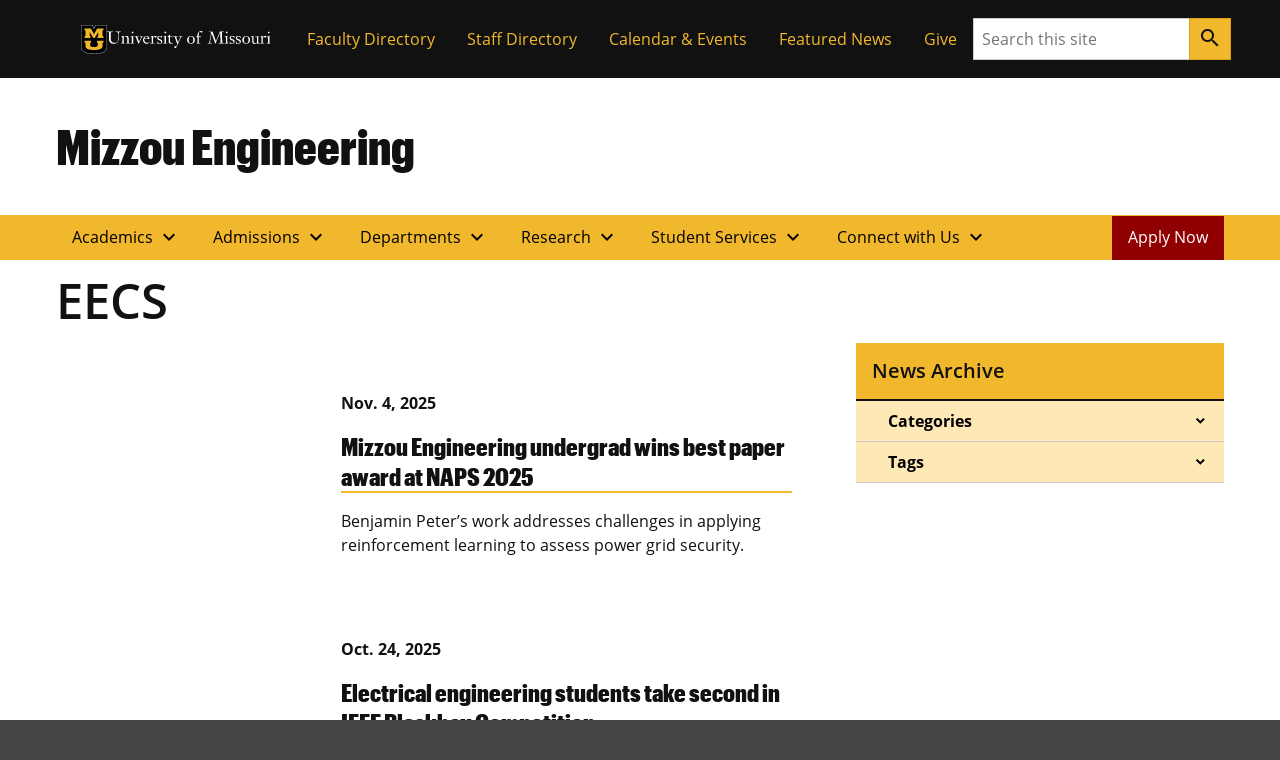

--- FILE ---
content_type: text/html; charset=UTF-8
request_url: https://engineering.missouri.edu/category/eecs/page/2/
body_size: 112575
content:

<!DOCTYPE html>
<html dir="ltr" lang="en-US">
  <head>
    
    

    

    

      <title>Category: EECS - Page 2</title>

<!-- The SEO Framework by Sybre Waaijer -->
<meta name="robots" content="max-snippet:-1,max-image-preview:large,max-video-preview:-1" />
<link rel="canonical" href="https://engineering.missouri.edu/category/eecs/page/2/" />
<link rel="prev" href="https://engineering.missouri.edu/category/eecs/" />
<link rel="next" href="https://engineering.missouri.edu/category/eecs/page/3/" />
<meta name="description" content="Discover news about Mizzou’s Department of Electrical Engineering and Computer Science." />
<meta property="og:type" content="website" />
<meta property="og:locale" content="en_US" />
<meta property="og:site_name" content="Mizzou Engineering" />
<meta property="og:title" content="Category: EECS - Page 2" />
<meta property="og:description" content="Discover news about Mizzou’s Department of Electrical Engineering and Computer Science." />
<meta property="og:url" content="https://engineering.missouri.edu/category/eecs/page/2/" />
<meta name="twitter:card" content="summary_large_image" />
<meta name="twitter:title" content="Category: EECS - Page 2" />
<meta name="twitter:description" content="Discover news about Mizzou’s Department of Electrical Engineering and Computer Science." />
<script type="application/ld+json">{"@context":"https://schema.org","@graph":[{"@type":"WebSite","@id":"https://engineering.missouri.edu/#/schema/WebSite","url":"https://engineering.missouri.edu/","name":"Mizzou Engineering","inLanguage":"en-US","potentialAction":{"@type":"SearchAction","target":{"@type":"EntryPoint","urlTemplate":"https://engineering.missouri.edu/search/{search_term_string}/"},"query-input":"required name=search_term_string"},"publisher":{"@type":"Organization","@id":"https://engineering.missouri.edu/#/schema/Organization","name":"Mizzou Engineering","url":"https://engineering.missouri.edu/"}},{"@type":"CollectionPage","@id":"https://engineering.missouri.edu/category/eecs/page/2/","url":"https://engineering.missouri.edu/category/eecs/page/2/","name":"Category: EECS - Page 2","description":"Discover news about Mizzou’s Department of Electrical Engineering and Computer Science.","inLanguage":"en-US","isPartOf":{"@id":"https://engineering.missouri.edu/#/schema/WebSite"},"breadcrumb":{"@type":"BreadcrumbList","@id":"https://engineering.missouri.edu/#/schema/BreadcrumbList","itemListElement":[{"@type":"ListItem","position":1,"item":"https://engineering.missouri.edu/","name":"Mizzou Engineering"},{"@type":"ListItem","position":2,"name":"Category: EECS"}]}}]}</script>
<!-- / The SEO Framework by Sybre Waaijer | 3.21ms meta | 0.59ms boot -->

<style id='wp-img-auto-sizes-contain-inline-css'>
img:is([sizes=auto i],[sizes^="auto," i]){contain-intrinsic-size:3000px 1500px}
/*# sourceURL=wp-img-auto-sizes-contain-inline-css */
</style>
<style id='wp-emoji-styles-inline-css'>

	img.wp-smiley, img.emoji {
		display: inline !important;
		border: none !important;
		box-shadow: none !important;
		height: 1em !important;
		width: 1em !important;
		margin: 0 0.07em !important;
		vertical-align: -0.1em !important;
		background: none !important;
		padding: 0 !important;
	}
/*# sourceURL=wp-emoji-styles-inline-css */
</style>
<style id='wp-block-library-inline-css'>
:root{--wp-block-synced-color:#7a00df;--wp-block-synced-color--rgb:122,0,223;--wp-bound-block-color:var(--wp-block-synced-color);--wp-editor-canvas-background:#ddd;--wp-admin-theme-color:#007cba;--wp-admin-theme-color--rgb:0,124,186;--wp-admin-theme-color-darker-10:#006ba1;--wp-admin-theme-color-darker-10--rgb:0,107,160.5;--wp-admin-theme-color-darker-20:#005a87;--wp-admin-theme-color-darker-20--rgb:0,90,135;--wp-admin-border-width-focus:2px}@media (min-resolution:192dpi){:root{--wp-admin-border-width-focus:1.5px}}.wp-element-button{cursor:pointer}:root .has-very-light-gray-background-color{background-color:#eee}:root .has-very-dark-gray-background-color{background-color:#313131}:root .has-very-light-gray-color{color:#eee}:root .has-very-dark-gray-color{color:#313131}:root .has-vivid-green-cyan-to-vivid-cyan-blue-gradient-background{background:linear-gradient(135deg,#00d084,#0693e3)}:root .has-purple-crush-gradient-background{background:linear-gradient(135deg,#34e2e4,#4721fb 50%,#ab1dfe)}:root .has-hazy-dawn-gradient-background{background:linear-gradient(135deg,#faaca8,#dad0ec)}:root .has-subdued-olive-gradient-background{background:linear-gradient(135deg,#fafae1,#67a671)}:root .has-atomic-cream-gradient-background{background:linear-gradient(135deg,#fdd79a,#004a59)}:root .has-nightshade-gradient-background{background:linear-gradient(135deg,#330968,#31cdcf)}:root .has-midnight-gradient-background{background:linear-gradient(135deg,#020381,#2874fc)}:root{--wp--preset--font-size--normal:16px;--wp--preset--font-size--huge:42px}.has-regular-font-size{font-size:1em}.has-larger-font-size{font-size:2.625em}.has-normal-font-size{font-size:var(--wp--preset--font-size--normal)}.has-huge-font-size{font-size:var(--wp--preset--font-size--huge)}.has-text-align-center{text-align:center}.has-text-align-left{text-align:left}.has-text-align-right{text-align:right}.has-fit-text{white-space:nowrap!important}#end-resizable-editor-section{display:none}.aligncenter{clear:both}.items-justified-left{justify-content:flex-start}.items-justified-center{justify-content:center}.items-justified-right{justify-content:flex-end}.items-justified-space-between{justify-content:space-between}.screen-reader-text{border:0;clip-path:inset(50%);height:1px;margin:-1px;overflow:hidden;padding:0;position:absolute;width:1px;word-wrap:normal!important}.screen-reader-text:focus{background-color:#ddd;clip-path:none;color:#444;display:block;font-size:1em;height:auto;left:5px;line-height:normal;padding:15px 23px 14px;text-decoration:none;top:5px;width:auto;z-index:100000}html :where(.has-border-color){border-style:solid}html :where([style*=border-top-color]){border-top-style:solid}html :where([style*=border-right-color]){border-right-style:solid}html :where([style*=border-bottom-color]){border-bottom-style:solid}html :where([style*=border-left-color]){border-left-style:solid}html :where([style*=border-width]){border-style:solid}html :where([style*=border-top-width]){border-top-style:solid}html :where([style*=border-right-width]){border-right-style:solid}html :where([style*=border-bottom-width]){border-bottom-style:solid}html :where([style*=border-left-width]){border-left-style:solid}html :where(img[class*=wp-image-]){height:auto;max-width:100%}:where(figure){margin:0 0 1em}html :where(.is-position-sticky){--wp-admin--admin-bar--position-offset:var(--wp-admin--admin-bar--height,0px)}@media screen and (max-width:600px){html :where(.is-position-sticky){--wp-admin--admin-bar--position-offset:0px}}

/*# sourceURL=wp-block-library-inline-css */
</style><style id='mizzou-eeoaa-style-inline-css'>


/*# sourceURL=https://engineering.missouri.edu/wp-content/plugins/miz-wordpress-blocks/blocks/eeoaa/style-index.css */
</style>
<style id='mizzou-footer-style-inline-css'>
.miz-footer>*+*{margin-top:2rem}.miz-footer__brand{padding-top:2rem}.miz-footer__information{width:100%;padding-right:1rem;padding-left:1rem;margin-right:auto;margin-left:auto}@media(min-width: 576px){.miz-footer__information{max-width:540px}}@media(min-width: 768px){.miz-footer__information{max-width:720px}}@media(min-width: 992px){.miz-footer__information{max-width:960px}}@media(min-width: 1200px){.miz-footer__information{max-width:1200px}}.miz-footer__information>*{margin:0 0 2rem 0}@media(min-width: 768px){.miz-footer__information{display:flex;flex-flow:row nowrap;justify-content:space-between}.miz-footer__information>*{flex:0 1 auto}.miz-footer__information>*{margin:0}}@media(min-width: 768px){.miz-footer__contact{width:33.3%}}.miz-footer__colophon{padding:2rem 0 2rem 0;background-color:#111;border-top:1px solid rgba(0,0,0,0)}.miz-footer__colophon *,.miz-footer__colophon a:hover{color:#fff}.miz-footer__eeoaa{padding-top:2rem;border-top:1px solid #f1b82d}.miz-footer--dark{background-color:#111;color:#fff}.miz-footer--dark *,.miz-footer--dark a:hover{color:#fff}.miz-footer--dark .miz-footer__colophon,.miz-footer--dark .miz-footer__eeoaa{border-top-color:#af7c00}.miz-footer.miz-footer--dark .miz-link-list__link:hover{color:#000 !important;color:initial !important}.miz-footer.miz-footer--dark .miz-link-list__link:hover .miz-icon{color:#000 !important;color:initial !important}.miz-footer path{color:inherit !important}

/*# sourceURL=https://engineering.missouri.edu/wp-content/plugins/miz-wordpress-blocks/blocks/footer/style-index.css */
</style>
<style id='mizzou-footer-section-style-inline-css'>
.miz-footer__information{padding-left:0 !important;padding-left:initial !important;padding-right:0 !important;padding-right:initial !important}

/*# sourceURL=https://engineering.missouri.edu/wp-content/plugins/miz-wordpress-blocks/blocks/footer/footer-section/style-index.css */
</style>
<style id='mizzou-header-style-inline-css'>
.miz-header--dark .miz-masthead__title a{color:#fff}.miz-header--dark .miz-masthead__title a:hover,.miz-header--dark .miz-masthead__title a:focus,.miz-header--dark .miz-masthead__title a:active{color:#f1b82d}.miz-header--brand .miz-megamenu .miz-nav__link{font-family:"Open Sans","Segoe UI",Tahoma,sans-serif;font-weight:700;text-transform:uppercase}.miz-masthead--brand .miz-masthead__title{font-family:"Graphik Cond Web"}.miz-masthead--brand .miz-masthead__title a{font-family:inherit}

/*# sourceURL=https://engineering.missouri.edu/wp-content/plugins/miz-wordpress-blocks/blocks/header/style-index.css */
</style>
<style id='mizzou-header-section-style-inline-css'>
.miz-header--compact{box-shadow:0 .5rem 1rem rgba(17,17,17,.05);position:relative}.miz-header--compact .miz-masthead{padding:0}.miz-header--compact .miz-masthead .miz-masthead__title{padding:1.25rem 1.25rem 1.25rem 1rem;font-size:2rem}.miz-header--compact .miz-container{display:flex;align-items:center;justify-content:space-between}.miz-header--compact .miz-container .miz-megamenu{position:static;position:initial}@media(min-width: 768px){.miz-header--compact .miz-container .miz-masthead{display:block}}@media(min-width: 768px){.miz-header--compact .miz-container .miz-megamenu{position:unset !important}.miz-header--compact .miz-container .miz-megamenu .miz-nav{position:unset !important}}.miz-header--compact .miz-container .miz-megamenu .miz-megamenu__drawer.show{top:4.8rem;box-shadow:0 5px 10px -3px rgba(17,17,17,.75)}@media(min-width: 768px){.miz-header--compact .miz-container .miz-megamenu .miz-megamenu__drawer.show{top:6.8rem;border-top:10px solid #f1b82d}}@media(min-width: 1200px){.miz-header--compact .miz-container .miz-megamenu .miz-megamenu__drawer.show{top:4.8rem}}

/*# sourceURL=https://engineering.missouri.edu/wp-content/plugins/miz-wordpress-blocks/blocks/header/header-section/style-index.css */
</style>
<style id='mizzou-ribbon-style-inline-css'>
.miz-ribbon{background:#111;padding:1rem 1rem 1rem 1rem}.miz-ribbon>*{margin-bottom:0}.miz-ribbon>*+*{margin-top:1rem}@media(min-width: 992px){.miz-ribbon{display:flex;align-items:center;justify-content:space-between}.miz-ribbon>*{flex:1 0 auto;margin:0}}.miz-ribbon__signature{flex:1 0 100%}@media(min-width: 992px){.miz-ribbon__signature{flex:0 1 auto}}.miz-ribbon__link-list{flex-grow:1;flex-flow:row wrap;justify-content:center;align-content:center;align-items:center}@media(min-width: 576px){.miz-ribbon__link-list{justify-content:flex-end}}.miz-ribbon__link-list .miz-link-list__link{color:#f1b82d;align-self:center}.miz-ribbon__link-list .miz-link-list__link:hover{-webkit-text-decoration:underline;text-decoration:underline;background-color:inherit}@media(min-width: 992px){.miz-ribbon__search{flex:0 1 auto}}

/*# sourceURL=https://engineering.missouri.edu/wp-content/plugins/miz-wordpress-blocks/blocks/ribbon/style-index.css */
</style>
<style id='mizzou-ribbon-section-style-inline-css'>


/*# sourceURL=https://engineering.missouri.edu/wp-content/plugins/miz-wordpress-blocks/blocks/ribbon/ribbon-section/style-index.css */
</style>
<style id='mizzou-search-style-inline-css'>


/*# sourceURL=https://engineering.missouri.edu/wp-content/plugins/miz-wordpress-blocks/blocks/search/style-index.css */
</style>
<style id='mizzou-signature-style-inline-css'>
.miz-signature{position:relative;display:inline-flex;align-items:center;gap:calc(max(26px, min(10vw, 34px))/3);min-width:calc(204px + 34px/3);padding:calc(max(26px, min(10vw, 34px))/3)}.miz-signature>*{position:relative;display:inline-flex;flex:0 1 content}.miz-signature__logo{display:block;width:max(26px, min(10vw, 34px));padding:0;margin:0;pointer-events:none;height:max(17.16px, min(7vw, 38.08px))}.miz-signature__wordmark{display:inline-flex;width:229.5px;height:max(17.16px, min(7vw, 25.1328px));fill:#000;pointer-events:none}.miz-signature--small{gap:calc(max(26px, min(10vw, 26px))/3);padding:calc(max(26px, min(10vw, 26px))/3)}.miz-signature--small .miz-signature__logo{width:max(26px, min(10vw, 26px));height:max(17.16px, min(7vw, 29.12px))}.miz-signature--small .miz-signature__wordmark{width:calc(max(26px, min(10vw, 26px))*6.75);height:max(17.16px, min(7vw, 19.2192px))}.miz-signature--medium{gap:calc(max(26px, min(10vw, 34px))/3);padding:calc(max(26px, min(10vw, 34px))/3)}.miz-signature--medium .miz-signature__logo{width:max(26px, min(10vw, 34px));height:max(17.16px, min(7vw, 38.08px))}.miz-signature--medium .miz-signature__wordmark{width:calc(max(26px, min(10vw, 34px))*6.75);height:max(17.16px, min(7vw, 25.1328px))}.miz-signature--large{gap:calc(max(26px, min(10vw, 50px))/3);padding:calc(max(26px, min(10vw, 50px))/3)}.miz-signature--large .miz-signature__logo{width:max(26px, min(10vw, 50px));height:max(17.16px, min(7vw, 56px))}.miz-signature--large .miz-signature__wordmark{width:calc(max(26px, min(10vw, 50px))*6.75);height:max(17.16px, min(7vw, 36.96px))}.miz-signature--xlarge{gap:calc(max(26px, min(10vw, 74px))/3);padding:calc(max(26px, min(10vw, 74px))/3)}.miz-signature--xlarge .miz-signature__logo{width:max(26px, min(10vw, 74px));height:max(17.16px, min(7vw, 82.88px))}.miz-signature--xlarge .miz-signature__wordmark{width:calc(max(26px, min(10vw, 74px))*6.75);height:max(17.16px, min(7vw, 54.7008px))}.miz-signature--reverse .miz-signature__wordmark{fill:#fff}

/*# sourceURL=https://engineering.missouri.edu/wp-content/plugins/miz-wordpress-blocks/blocks/signature/style-index.css */
</style>
<style id='mizzou-colophon-style-inline-css'>
.miz-colophon{display:flex;flex-direction:column}.miz-colophon *+*{margin-top:1rem}@media(min-width: 768px){.miz-colophon{flex-direction:row;align-items:stretch}.miz-colophon>*{flex:1 1 100%;margin-top:0}.miz-colophon>*+*{margin-left:1rem}}.miz-publisher *,.miz-copyright *,.miz-colophon__publisher *,.miz-colophon__copyright *{margin:0}.miz-publisher *+*,.miz-copyright *+*,.miz-colophon__publisher *+*,.miz-colophon__copyright *+*{margin-top:1rem}

/*# sourceURL=https://engineering.missouri.edu/wp-content/plugins/mizzou-timber-blocks/blocks/colophon/style-index.css */
</style>
<style id='mizzou-contact-card-style-3-inline-css'>
.miz-contact-card .miz-card__body{padding:inherit}

/*# sourceURL=https://engineering.missouri.edu/wp-content/plugins/mizzou-timber-blocks/blocks/contact-card/style-index.css */
</style>
<style id='mizzou-masthead-style-inline-css'>
.miz-masthead{padding:2rem 0 2rem 0}.miz-masthead>:last-child{margin-bottom:0}.miz-masthead--dark{background:#222;color:#fff}.miz-masthead--dark .miz-masthead__title a{color:inherit}.miz-masthead--dark .miz-masthead__title a:active,.miz-masthead--dark .miz-masthead__title a:focus,.miz-masthead--dark .miz-masthead__title a:hover{color:#f1b82d}.miz-masthead__title{font-size:2.441em}.miz-masthead__title a{-webkit-text-decoration:none;text-decoration:none}.miz-masthead__title a:hover{color:#900000}@media(min-width: 768px){.miz-masthead__title{font-weight:300;font-size:3.052em}}.miz-masthead__subtitle{font-size:1.563em;margin-top:-0.5rem}@media(min-width: 768px){.miz-masthead__subtitle{font-size:1.953em;font-weight:300}}.miz-masthead--brand .miz-masthead__title{font-family:"Graphik Cond Web"}.miz-masthead--brand .miz-masthead__title a{font-family:inherit}.miz-masthead__subtitle a{-webkit-text-decoration:none;text-decoration:none}.miz-masthead--dark .miz-masthead__title{color:#fff}.miz-masthead--dark .miz-masthead__title a{color:#fff}.miz-masthead--dark .miz-masthead__title a:hover,.miz-masthead--dark .miz-masthead__title a:focus,.miz-masthead--dark .miz-masthead__title a:active{color:#f1b82d}span.miz-masthead__title{display:block}

/*# sourceURL=https://engineering.missouri.edu/wp-content/plugins/mizzou-timber-blocks/blocks/masthead/style-index.css */
</style>
<style id='mizzou-primary-navigation-style-inline-css'>
.miz-navigation--primary,.miz-primary-navigation{position:relative;background-color:#f1b82d}.miz-navigation--primary__menu-button,.miz-primary-navigation__menu-button{margin:1rem 1rem 1rem 1rem}@media(min-width: 768px){.miz-navigation--primary__menu-button,.miz-primary-navigation__menu-button{display:none !important}}.miz-navigation--primary__nav,.miz-primary-navigation__nav{display:none}@media(min-width: 768px){.miz-navigation--primary__nav,.miz-primary-navigation__nav{display:block}.miz-navigation--primary__nav>.miz-nav__list,.miz-primary-navigation__nav>.miz-nav__list{display:flex;flex-flow:row nowrap;flex-wrap:wrap}.miz-navigation--primary__nav>.miz-nav__list>*,.miz-primary-navigation__nav>.miz-nav__list>*{flex:0 1 auto}.miz-navigation--primary__nav>.miz-nav__list .miz-nav__link+.miz-nav__list .miz-nav__link,.miz-primary-navigation__nav>.miz-nav__list .miz-nav__link+.miz-nav__list .miz-nav__link{padding-left:1rem}}.miz-navigation--primary__nav.expand,.miz-primary-navigation__nav.expand{display:block}.miz-primary-navigation__nav-list{position:relative}.miz-primary-navigation__nav-link{font-weight:700}.miz-primary-navigation__nav-item-w-sub .miz-dropdown__button .material-icons{transform-origin:center;transition:transform .2s ease-out}.miz-primary-navigation__nav-item-w-sub .miz-dropdown__button[aria-expanded=true] .material-icons{transform:rotate(180deg)}.miz-primary-navigation__sub-nav-list{display:none}.miz-primary-navigation__sub-nav-list.show{display:block;min-width:-webkit-max-content;min-width:-moz-max-content;min-width:max-content;z-index:20;background-color:#f0f0f0;box-shadow:.125rem .25rem .25rem hsla(0,0%,80%,.5),-0.125rem .25rem .25rem hsla(0,0%,80%,.5)}@media(min-width: 768px){.miz-primary-navigation__sub-nav-list{position:absolute;background-color:#fff}}

/*# sourceURL=https://engineering.missouri.edu/wp-content/plugins/mizzou-timber-blocks/blocks/navigations/primary-navigation/style-index.css */
</style>
<style id='mizzou-tactical-navigation-style-inline-css'>
@media(min-width: 576px){.miz-ribbon__link-list{justify-content:flex-end !important}}

/*# sourceURL=https://engineering.missouri.edu/wp-content/plugins/mizzou-timber-blocks/blocks/navigations/tactical-navigation/style-index.css */
</style>
<style id='global-styles-inline-css'>
:root{--wp--preset--aspect-ratio--square: 1;--wp--preset--aspect-ratio--4-3: 4/3;--wp--preset--aspect-ratio--3-4: 3/4;--wp--preset--aspect-ratio--3-2: 3/2;--wp--preset--aspect-ratio--2-3: 2/3;--wp--preset--aspect-ratio--16-9: 16/9;--wp--preset--aspect-ratio--9-16: 9/16;--wp--preset--color--black: #000000;--wp--preset--color--cyan-bluish-gray: #abb8c3;--wp--preset--color--white: #ffffff;--wp--preset--color--pale-pink: #f78da7;--wp--preset--color--vivid-red: #cf2e2e;--wp--preset--color--luminous-vivid-orange: #ff6900;--wp--preset--color--luminous-vivid-amber: #fcb900;--wp--preset--color--light-green-cyan: #7bdcb5;--wp--preset--color--vivid-green-cyan: #00d084;--wp--preset--color--pale-cyan-blue: #8ed1fc;--wp--preset--color--vivid-cyan-blue: #0693e3;--wp--preset--color--vivid-purple: #9b51e0;--wp--preset--color--miz-black: #222222;--wp--preset--color--miz-gold: #F1B82D;--wp--preset--color--miz-white: #FFFFFF;--wp--preset--color--miz-red: #900000;--wp--preset--color--miz-orange: #BD4D1F;--wp--preset--color--miz-blue: #318FD7;--wp--preset--color--miz-green: #3F8F26;--wp--preset--color--miz-gold-100: #FFF4D6;--wp--preset--color--miz-gold-200: #FEE8B6;--wp--preset--color--miz-gold-300: #FBD986;--wp--preset--color--miz-gold-500: #D79900;--wp--preset--color--miz-gold-600: #AF7C00;--wp--preset--color--miz-black-100: #F0F0F0;--wp--preset--color--miz-black-200: #CCCCCC;--wp--preset--color--miz-black-300: #999999;--wp--preset--color--miz-black-400: #666666;--wp--preset--color--miz-black-500: #444444;--wp--preset--color--miz-black-600: #222222;--wp--preset--color--miz-red-100: #FFECEC;--wp--preset--color--miz-red-200: #FFC2C4;--wp--preset--color--miz-red-300: #CA4B4B;--wp--preset--color--miz-red-500: #6A0206;--wp--preset--color--miz-red-600: #470102;--wp--preset--color--miz-orange-100: #FFE4DB;--wp--preset--color--miz-orange-200: #FFBEA9;--wp--preset--color--miz-orange-300: #DE6835;--wp--preset--color--miz-orange-500: #992D00;--wp--preset--color--miz-orange-600: #611C00;--wp--preset--color--miz-blue-100: #E4F1FA;--wp--preset--color--miz-blue-200: #B2D5F0;--wp--preset--color--miz-blue-300: #65ABE1;--wp--preset--color--miz-blue-500: #1A5888;--wp--preset--color--miz-blue-600: #143650;--wp--preset--color--miz-green-100: #EBF4E9;--wp--preset--color--miz-green-200: #B2CFA9;--wp--preset--color--miz-green-300: #6FAB5D;--wp--preset--color--miz-green-500: #2D671B;--wp--preset--color--miz-green-600: #214716;--wp--preset--color--transparent: transparent;--wp--preset--gradient--vivid-cyan-blue-to-vivid-purple: linear-gradient(135deg,rgb(6,147,227) 0%,rgb(155,81,224) 100%);--wp--preset--gradient--light-green-cyan-to-vivid-green-cyan: linear-gradient(135deg,rgb(122,220,180) 0%,rgb(0,208,130) 100%);--wp--preset--gradient--luminous-vivid-amber-to-luminous-vivid-orange: linear-gradient(135deg,rgb(252,185,0) 0%,rgb(255,105,0) 100%);--wp--preset--gradient--luminous-vivid-orange-to-vivid-red: linear-gradient(135deg,rgb(255,105,0) 0%,rgb(207,46,46) 100%);--wp--preset--gradient--very-light-gray-to-cyan-bluish-gray: linear-gradient(135deg,rgb(238,238,238) 0%,rgb(169,184,195) 100%);--wp--preset--gradient--cool-to-warm-spectrum: linear-gradient(135deg,rgb(74,234,220) 0%,rgb(151,120,209) 20%,rgb(207,42,186) 40%,rgb(238,44,130) 60%,rgb(251,105,98) 80%,rgb(254,248,76) 100%);--wp--preset--gradient--blush-light-purple: linear-gradient(135deg,rgb(255,206,236) 0%,rgb(152,150,240) 100%);--wp--preset--gradient--blush-bordeaux: linear-gradient(135deg,rgb(254,205,165) 0%,rgb(254,45,45) 50%,rgb(107,0,62) 100%);--wp--preset--gradient--luminous-dusk: linear-gradient(135deg,rgb(255,203,112) 0%,rgb(199,81,192) 50%,rgb(65,88,208) 100%);--wp--preset--gradient--pale-ocean: linear-gradient(135deg,rgb(255,245,203) 0%,rgb(182,227,212) 50%,rgb(51,167,181) 100%);--wp--preset--gradient--electric-grass: linear-gradient(135deg,rgb(202,248,128) 0%,rgb(113,206,126) 100%);--wp--preset--gradient--midnight: linear-gradient(135deg,rgb(2,3,129) 0%,rgb(40,116,252) 100%);--wp--preset--font-size--small: 13px;--wp--preset--font-size--medium: 20px;--wp--preset--font-size--large: 36px;--wp--preset--font-size--x-large: 42px;--wp--preset--font-size--miz-text-sm: .8em;--wp--preset--font-size--miz-text-md: 1em;--wp--preset--font-size--miz-text-lg: 1.25em;--wp--preset--font-size--miz-text-level-3: 1.563em;--wp--preset--font-size--miz-text-level-4: 1.953em;--wp--preset--font-size--miz-text-level-5: 2.441em;--wp--preset--font-size--miz-text-level-6: 3.052em;--wp--preset--font-size--miz-text-level-7: 3.815em;--wp--preset--font-family--open-sans: Open Sans;--wp--preset--font-family--miz-text-condensed: Open Sans Condensed;--wp--preset--font-family--miz-clarendon: ClarendonURW-Reg;--wp--preset--font-family--miz-graphik: Graphik Cond Web;--wp--preset--spacing--20: 0.44rem;--wp--preset--spacing--30: 0.67rem;--wp--preset--spacing--40: 1rem;--wp--preset--spacing--50: 1.5rem;--wp--preset--spacing--60: 2.25rem;--wp--preset--spacing--70: 3.38rem;--wp--preset--spacing--80: 5.06rem;--wp--preset--shadow--natural: 6px 6px 9px rgba(0, 0, 0, 0.2);--wp--preset--shadow--deep: 12px 12px 50px rgba(0, 0, 0, 0.4);--wp--preset--shadow--sharp: 6px 6px 0px rgba(0, 0, 0, 0.2);--wp--preset--shadow--outlined: 6px 6px 0px -3px rgb(255, 255, 255), 6px 6px rgb(0, 0, 0);--wp--preset--shadow--crisp: 6px 6px 0px rgb(0, 0, 0);--wp--custom--font-primary: 'Open Sans', 'Segoe UI', Tahoma, sans-serif;--wp--custom--font-weight--bold: 700;--wp--custom--font-weight--light: 300;--wp--custom--font-weight--normal: 400;--wp--custom--line-height--body: 1.5;--wp--custom--line-height--heading: 1.2;--wp--custom--line-height--page-title: 1.3;}.wp-block-heading{--wp--preset--font-family--open-sans: Open Sans;--wp--preset--font-family--miz-text-condensed: Open Sans Condensed;--wp--preset--font-family--miz-clarendon: ClarendonURW-Reg;--wp--preset--font-family--miz-graphik: Graphik Cond Web;}p{--wp--preset--font-size--miz-text-sm: .8em;--wp--preset--font-size--miz-text-md: 1em;--wp--preset--font-size--miz-text-lg: 1.25em;}.wp-block-social-links{--wp--preset--color--miz-black: #222222;--wp--preset--color--miz-gold: #F1B82D;--wp--preset--color--miz-white: #FFFFFF;}:root { --wp--style--global--content-size: 960px;--wp--style--global--wide-size: 1200px; }:where(body) { margin: 0; }.wp-site-blocks > .alignleft { float: left; margin-right: 2em; }.wp-site-blocks > .alignright { float: right; margin-left: 2em; }.wp-site-blocks > .aligncenter { justify-content: center; margin-left: auto; margin-right: auto; }:where(.is-layout-flex){gap: 0.5em;}:where(.is-layout-grid){gap: 0.5em;}.is-layout-flow > .alignleft{float: left;margin-inline-start: 0;margin-inline-end: 2em;}.is-layout-flow > .alignright{float: right;margin-inline-start: 2em;margin-inline-end: 0;}.is-layout-flow > .aligncenter{margin-left: auto !important;margin-right: auto !important;}.is-layout-constrained > .alignleft{float: left;margin-inline-start: 0;margin-inline-end: 2em;}.is-layout-constrained > .alignright{float: right;margin-inline-start: 2em;margin-inline-end: 0;}.is-layout-constrained > .aligncenter{margin-left: auto !important;margin-right: auto !important;}.is-layout-constrained > :where(:not(.alignleft):not(.alignright):not(.alignfull)){max-width: var(--wp--style--global--content-size);margin-left: auto !important;margin-right: auto !important;}.is-layout-constrained > .alignwide{max-width: var(--wp--style--global--wide-size);}body .is-layout-flex{display: flex;}.is-layout-flex{flex-wrap: wrap;align-items: center;}.is-layout-flex > :is(*, div){margin: 0;}body .is-layout-grid{display: grid;}.is-layout-grid > :is(*, div){margin: 0;}body{font-family: var(--wp--preset--font-family--open-sans);font-size: var(--wp--preset--font-size--miz-text-md);line-height: var(--wp--custom--line-height--body);margin-bottom: 1rem;padding-top: 0px;padding-right: 0px;padding-bottom: 0px;padding-left: 0px;}:root :where(.wp-element-button, .wp-block-button__link){background-color: #32373c;border-width: 0;color: #fff;font-family: inherit;font-size: inherit;font-style: inherit;font-weight: inherit;letter-spacing: inherit;line-height: inherit;padding-top: calc(0.667em + 2px);padding-right: calc(1.333em + 2px);padding-bottom: calc(0.667em + 2px);padding-left: calc(1.333em + 2px);text-decoration: none;text-transform: inherit;}.has-black-color{color: var(--wp--preset--color--black) !important;}.has-cyan-bluish-gray-color{color: var(--wp--preset--color--cyan-bluish-gray) !important;}.has-white-color{color: var(--wp--preset--color--white) !important;}.has-pale-pink-color{color: var(--wp--preset--color--pale-pink) !important;}.has-vivid-red-color{color: var(--wp--preset--color--vivid-red) !important;}.has-luminous-vivid-orange-color{color: var(--wp--preset--color--luminous-vivid-orange) !important;}.has-luminous-vivid-amber-color{color: var(--wp--preset--color--luminous-vivid-amber) !important;}.has-light-green-cyan-color{color: var(--wp--preset--color--light-green-cyan) !important;}.has-vivid-green-cyan-color{color: var(--wp--preset--color--vivid-green-cyan) !important;}.has-pale-cyan-blue-color{color: var(--wp--preset--color--pale-cyan-blue) !important;}.has-vivid-cyan-blue-color{color: var(--wp--preset--color--vivid-cyan-blue) !important;}.has-vivid-purple-color{color: var(--wp--preset--color--vivid-purple) !important;}.has-miz-black-color{color: var(--wp--preset--color--miz-black) !important;}.has-miz-gold-color{color: var(--wp--preset--color--miz-gold) !important;}.has-miz-white-color{color: var(--wp--preset--color--miz-white) !important;}.has-miz-red-color{color: var(--wp--preset--color--miz-red) !important;}.has-miz-orange-color{color: var(--wp--preset--color--miz-orange) !important;}.has-miz-blue-color{color: var(--wp--preset--color--miz-blue) !important;}.has-miz-green-color{color: var(--wp--preset--color--miz-green) !important;}.has-miz-gold-100-color{color: var(--wp--preset--color--miz-gold-100) !important;}.has-miz-gold-200-color{color: var(--wp--preset--color--miz-gold-200) !important;}.has-miz-gold-300-color{color: var(--wp--preset--color--miz-gold-300) !important;}.has-miz-gold-500-color{color: var(--wp--preset--color--miz-gold-500) !important;}.has-miz-gold-600-color{color: var(--wp--preset--color--miz-gold-600) !important;}.has-miz-black-100-color{color: var(--wp--preset--color--miz-black-100) !important;}.has-miz-black-200-color{color: var(--wp--preset--color--miz-black-200) !important;}.has-miz-black-300-color{color: var(--wp--preset--color--miz-black-300) !important;}.has-miz-black-400-color{color: var(--wp--preset--color--miz-black-400) !important;}.has-miz-black-500-color{color: var(--wp--preset--color--miz-black-500) !important;}.has-miz-black-600-color{color: var(--wp--preset--color--miz-black-600) !important;}.has-miz-red-100-color{color: var(--wp--preset--color--miz-red-100) !important;}.has-miz-red-200-color{color: var(--wp--preset--color--miz-red-200) !important;}.has-miz-red-300-color{color: var(--wp--preset--color--miz-red-300) !important;}.has-miz-red-500-color{color: var(--wp--preset--color--miz-red-500) !important;}.has-miz-red-600-color{color: var(--wp--preset--color--miz-red-600) !important;}.has-miz-orange-100-color{color: var(--wp--preset--color--miz-orange-100) !important;}.has-miz-orange-200-color{color: var(--wp--preset--color--miz-orange-200) !important;}.has-miz-orange-300-color{color: var(--wp--preset--color--miz-orange-300) !important;}.has-miz-orange-500-color{color: var(--wp--preset--color--miz-orange-500) !important;}.has-miz-orange-600-color{color: var(--wp--preset--color--miz-orange-600) !important;}.has-miz-blue-100-color{color: var(--wp--preset--color--miz-blue-100) !important;}.has-miz-blue-200-color{color: var(--wp--preset--color--miz-blue-200) !important;}.has-miz-blue-300-color{color: var(--wp--preset--color--miz-blue-300) !important;}.has-miz-blue-500-color{color: var(--wp--preset--color--miz-blue-500) !important;}.has-miz-blue-600-color{color: var(--wp--preset--color--miz-blue-600) !important;}.has-miz-green-100-color{color: var(--wp--preset--color--miz-green-100) !important;}.has-miz-green-200-color{color: var(--wp--preset--color--miz-green-200) !important;}.has-miz-green-300-color{color: var(--wp--preset--color--miz-green-300) !important;}.has-miz-green-500-color{color: var(--wp--preset--color--miz-green-500) !important;}.has-miz-green-600-color{color: var(--wp--preset--color--miz-green-600) !important;}.has-transparent-color{color: var(--wp--preset--color--transparent) !important;}.has-black-background-color{background-color: var(--wp--preset--color--black) !important;}.has-cyan-bluish-gray-background-color{background-color: var(--wp--preset--color--cyan-bluish-gray) !important;}.has-white-background-color{background-color: var(--wp--preset--color--white) !important;}.has-pale-pink-background-color{background-color: var(--wp--preset--color--pale-pink) !important;}.has-vivid-red-background-color{background-color: var(--wp--preset--color--vivid-red) !important;}.has-luminous-vivid-orange-background-color{background-color: var(--wp--preset--color--luminous-vivid-orange) !important;}.has-luminous-vivid-amber-background-color{background-color: var(--wp--preset--color--luminous-vivid-amber) !important;}.has-light-green-cyan-background-color{background-color: var(--wp--preset--color--light-green-cyan) !important;}.has-vivid-green-cyan-background-color{background-color: var(--wp--preset--color--vivid-green-cyan) !important;}.has-pale-cyan-blue-background-color{background-color: var(--wp--preset--color--pale-cyan-blue) !important;}.has-vivid-cyan-blue-background-color{background-color: var(--wp--preset--color--vivid-cyan-blue) !important;}.has-vivid-purple-background-color{background-color: var(--wp--preset--color--vivid-purple) !important;}.has-miz-black-background-color{background-color: var(--wp--preset--color--miz-black) !important;}.has-miz-gold-background-color{background-color: var(--wp--preset--color--miz-gold) !important;}.has-miz-white-background-color{background-color: var(--wp--preset--color--miz-white) !important;}.has-miz-red-background-color{background-color: var(--wp--preset--color--miz-red) !important;}.has-miz-orange-background-color{background-color: var(--wp--preset--color--miz-orange) !important;}.has-miz-blue-background-color{background-color: var(--wp--preset--color--miz-blue) !important;}.has-miz-green-background-color{background-color: var(--wp--preset--color--miz-green) !important;}.has-miz-gold-100-background-color{background-color: var(--wp--preset--color--miz-gold-100) !important;}.has-miz-gold-200-background-color{background-color: var(--wp--preset--color--miz-gold-200) !important;}.has-miz-gold-300-background-color{background-color: var(--wp--preset--color--miz-gold-300) !important;}.has-miz-gold-500-background-color{background-color: var(--wp--preset--color--miz-gold-500) !important;}.has-miz-gold-600-background-color{background-color: var(--wp--preset--color--miz-gold-600) !important;}.has-miz-black-100-background-color{background-color: var(--wp--preset--color--miz-black-100) !important;}.has-miz-black-200-background-color{background-color: var(--wp--preset--color--miz-black-200) !important;}.has-miz-black-300-background-color{background-color: var(--wp--preset--color--miz-black-300) !important;}.has-miz-black-400-background-color{background-color: var(--wp--preset--color--miz-black-400) !important;}.has-miz-black-500-background-color{background-color: var(--wp--preset--color--miz-black-500) !important;}.has-miz-black-600-background-color{background-color: var(--wp--preset--color--miz-black-600) !important;}.has-miz-red-100-background-color{background-color: var(--wp--preset--color--miz-red-100) !important;}.has-miz-red-200-background-color{background-color: var(--wp--preset--color--miz-red-200) !important;}.has-miz-red-300-background-color{background-color: var(--wp--preset--color--miz-red-300) !important;}.has-miz-red-500-background-color{background-color: var(--wp--preset--color--miz-red-500) !important;}.has-miz-red-600-background-color{background-color: var(--wp--preset--color--miz-red-600) !important;}.has-miz-orange-100-background-color{background-color: var(--wp--preset--color--miz-orange-100) !important;}.has-miz-orange-200-background-color{background-color: var(--wp--preset--color--miz-orange-200) !important;}.has-miz-orange-300-background-color{background-color: var(--wp--preset--color--miz-orange-300) !important;}.has-miz-orange-500-background-color{background-color: var(--wp--preset--color--miz-orange-500) !important;}.has-miz-orange-600-background-color{background-color: var(--wp--preset--color--miz-orange-600) !important;}.has-miz-blue-100-background-color{background-color: var(--wp--preset--color--miz-blue-100) !important;}.has-miz-blue-200-background-color{background-color: var(--wp--preset--color--miz-blue-200) !important;}.has-miz-blue-300-background-color{background-color: var(--wp--preset--color--miz-blue-300) !important;}.has-miz-blue-500-background-color{background-color: var(--wp--preset--color--miz-blue-500) !important;}.has-miz-blue-600-background-color{background-color: var(--wp--preset--color--miz-blue-600) !important;}.has-miz-green-100-background-color{background-color: var(--wp--preset--color--miz-green-100) !important;}.has-miz-green-200-background-color{background-color: var(--wp--preset--color--miz-green-200) !important;}.has-miz-green-300-background-color{background-color: var(--wp--preset--color--miz-green-300) !important;}.has-miz-green-500-background-color{background-color: var(--wp--preset--color--miz-green-500) !important;}.has-miz-green-600-background-color{background-color: var(--wp--preset--color--miz-green-600) !important;}.has-transparent-background-color{background-color: var(--wp--preset--color--transparent) !important;}.has-black-border-color{border-color: var(--wp--preset--color--black) !important;}.has-cyan-bluish-gray-border-color{border-color: var(--wp--preset--color--cyan-bluish-gray) !important;}.has-white-border-color{border-color: var(--wp--preset--color--white) !important;}.has-pale-pink-border-color{border-color: var(--wp--preset--color--pale-pink) !important;}.has-vivid-red-border-color{border-color: var(--wp--preset--color--vivid-red) !important;}.has-luminous-vivid-orange-border-color{border-color: var(--wp--preset--color--luminous-vivid-orange) !important;}.has-luminous-vivid-amber-border-color{border-color: var(--wp--preset--color--luminous-vivid-amber) !important;}.has-light-green-cyan-border-color{border-color: var(--wp--preset--color--light-green-cyan) !important;}.has-vivid-green-cyan-border-color{border-color: var(--wp--preset--color--vivid-green-cyan) !important;}.has-pale-cyan-blue-border-color{border-color: var(--wp--preset--color--pale-cyan-blue) !important;}.has-vivid-cyan-blue-border-color{border-color: var(--wp--preset--color--vivid-cyan-blue) !important;}.has-vivid-purple-border-color{border-color: var(--wp--preset--color--vivid-purple) !important;}.has-miz-black-border-color{border-color: var(--wp--preset--color--miz-black) !important;}.has-miz-gold-border-color{border-color: var(--wp--preset--color--miz-gold) !important;}.has-miz-white-border-color{border-color: var(--wp--preset--color--miz-white) !important;}.has-miz-red-border-color{border-color: var(--wp--preset--color--miz-red) !important;}.has-miz-orange-border-color{border-color: var(--wp--preset--color--miz-orange) !important;}.has-miz-blue-border-color{border-color: var(--wp--preset--color--miz-blue) !important;}.has-miz-green-border-color{border-color: var(--wp--preset--color--miz-green) !important;}.has-miz-gold-100-border-color{border-color: var(--wp--preset--color--miz-gold-100) !important;}.has-miz-gold-200-border-color{border-color: var(--wp--preset--color--miz-gold-200) !important;}.has-miz-gold-300-border-color{border-color: var(--wp--preset--color--miz-gold-300) !important;}.has-miz-gold-500-border-color{border-color: var(--wp--preset--color--miz-gold-500) !important;}.has-miz-gold-600-border-color{border-color: var(--wp--preset--color--miz-gold-600) !important;}.has-miz-black-100-border-color{border-color: var(--wp--preset--color--miz-black-100) !important;}.has-miz-black-200-border-color{border-color: var(--wp--preset--color--miz-black-200) !important;}.has-miz-black-300-border-color{border-color: var(--wp--preset--color--miz-black-300) !important;}.has-miz-black-400-border-color{border-color: var(--wp--preset--color--miz-black-400) !important;}.has-miz-black-500-border-color{border-color: var(--wp--preset--color--miz-black-500) !important;}.has-miz-black-600-border-color{border-color: var(--wp--preset--color--miz-black-600) !important;}.has-miz-red-100-border-color{border-color: var(--wp--preset--color--miz-red-100) !important;}.has-miz-red-200-border-color{border-color: var(--wp--preset--color--miz-red-200) !important;}.has-miz-red-300-border-color{border-color: var(--wp--preset--color--miz-red-300) !important;}.has-miz-red-500-border-color{border-color: var(--wp--preset--color--miz-red-500) !important;}.has-miz-red-600-border-color{border-color: var(--wp--preset--color--miz-red-600) !important;}.has-miz-orange-100-border-color{border-color: var(--wp--preset--color--miz-orange-100) !important;}.has-miz-orange-200-border-color{border-color: var(--wp--preset--color--miz-orange-200) !important;}.has-miz-orange-300-border-color{border-color: var(--wp--preset--color--miz-orange-300) !important;}.has-miz-orange-500-border-color{border-color: var(--wp--preset--color--miz-orange-500) !important;}.has-miz-orange-600-border-color{border-color: var(--wp--preset--color--miz-orange-600) !important;}.has-miz-blue-100-border-color{border-color: var(--wp--preset--color--miz-blue-100) !important;}.has-miz-blue-200-border-color{border-color: var(--wp--preset--color--miz-blue-200) !important;}.has-miz-blue-300-border-color{border-color: var(--wp--preset--color--miz-blue-300) !important;}.has-miz-blue-500-border-color{border-color: var(--wp--preset--color--miz-blue-500) !important;}.has-miz-blue-600-border-color{border-color: var(--wp--preset--color--miz-blue-600) !important;}.has-miz-green-100-border-color{border-color: var(--wp--preset--color--miz-green-100) !important;}.has-miz-green-200-border-color{border-color: var(--wp--preset--color--miz-green-200) !important;}.has-miz-green-300-border-color{border-color: var(--wp--preset--color--miz-green-300) !important;}.has-miz-green-500-border-color{border-color: var(--wp--preset--color--miz-green-500) !important;}.has-miz-green-600-border-color{border-color: var(--wp--preset--color--miz-green-600) !important;}.has-transparent-border-color{border-color: var(--wp--preset--color--transparent) !important;}.has-vivid-cyan-blue-to-vivid-purple-gradient-background{background: var(--wp--preset--gradient--vivid-cyan-blue-to-vivid-purple) !important;}.has-light-green-cyan-to-vivid-green-cyan-gradient-background{background: var(--wp--preset--gradient--light-green-cyan-to-vivid-green-cyan) !important;}.has-luminous-vivid-amber-to-luminous-vivid-orange-gradient-background{background: var(--wp--preset--gradient--luminous-vivid-amber-to-luminous-vivid-orange) !important;}.has-luminous-vivid-orange-to-vivid-red-gradient-background{background: var(--wp--preset--gradient--luminous-vivid-orange-to-vivid-red) !important;}.has-very-light-gray-to-cyan-bluish-gray-gradient-background{background: var(--wp--preset--gradient--very-light-gray-to-cyan-bluish-gray) !important;}.has-cool-to-warm-spectrum-gradient-background{background: var(--wp--preset--gradient--cool-to-warm-spectrum) !important;}.has-blush-light-purple-gradient-background{background: var(--wp--preset--gradient--blush-light-purple) !important;}.has-blush-bordeaux-gradient-background{background: var(--wp--preset--gradient--blush-bordeaux) !important;}.has-luminous-dusk-gradient-background{background: var(--wp--preset--gradient--luminous-dusk) !important;}.has-pale-ocean-gradient-background{background: var(--wp--preset--gradient--pale-ocean) !important;}.has-electric-grass-gradient-background{background: var(--wp--preset--gradient--electric-grass) !important;}.has-midnight-gradient-background{background: var(--wp--preset--gradient--midnight) !important;}.has-small-font-size{font-size: var(--wp--preset--font-size--small) !important;}.has-medium-font-size{font-size: var(--wp--preset--font-size--medium) !important;}.has-large-font-size{font-size: var(--wp--preset--font-size--large) !important;}.has-x-large-font-size{font-size: var(--wp--preset--font-size--x-large) !important;}.has-miz-text-sm-font-size{font-size: var(--wp--preset--font-size--miz-text-sm) !important;}.has-miz-text-md-font-size{font-size: var(--wp--preset--font-size--miz-text-md) !important;}.has-miz-text-lg-font-size{font-size: var(--wp--preset--font-size--miz-text-lg) !important;}.has-miz-text-level-3-font-size{font-size: var(--wp--preset--font-size--miz-text-level-3) !important;}.has-miz-text-level-4-font-size{font-size: var(--wp--preset--font-size--miz-text-level-4) !important;}.has-miz-text-level-5-font-size{font-size: var(--wp--preset--font-size--miz-text-level-5) !important;}.has-miz-text-level-6-font-size{font-size: var(--wp--preset--font-size--miz-text-level-6) !important;}.has-miz-text-level-7-font-size{font-size: var(--wp--preset--font-size--miz-text-level-7) !important;}.has-open-sans-font-family{font-family: var(--wp--preset--font-family--open-sans) !important;}.has-miz-text-condensed-font-family{font-family: var(--wp--preset--font-family--miz-text-condensed) !important;}.has-miz-clarendon-font-family{font-family: var(--wp--preset--font-family--miz-clarendon) !important;}.has-miz-graphik-font-family{font-family: var(--wp--preset--font-family--miz-graphik) !important;}.wp-block-heading.has-open-sans-font-family{font-family: var(--wp--preset--font-family--open-sans) !important;}.wp-block-heading.has-miz-text-condensed-font-family{font-family: var(--wp--preset--font-family--miz-text-condensed) !important;}.wp-block-heading.has-miz-clarendon-font-family{font-family: var(--wp--preset--font-family--miz-clarendon) !important;}.wp-block-heading.has-miz-graphik-font-family{font-family: var(--wp--preset--font-family--miz-graphik) !important;}p.has-miz-text-sm-font-size{font-size: var(--wp--preset--font-size--miz-text-sm) !important;}p.has-miz-text-md-font-size{font-size: var(--wp--preset--font-size--miz-text-md) !important;}p.has-miz-text-lg-font-size{font-size: var(--wp--preset--font-size--miz-text-lg) !important;}.wp-block-social-links.has-miz-black-color{color: var(--wp--preset--color--miz-black) !important;}.wp-block-social-links.has-miz-gold-color{color: var(--wp--preset--color--miz-gold) !important;}.wp-block-social-links.has-miz-white-color{color: var(--wp--preset--color--miz-white) !important;}.wp-block-social-links.has-miz-black-background-color{background-color: var(--wp--preset--color--miz-black) !important;}.wp-block-social-links.has-miz-gold-background-color{background-color: var(--wp--preset--color--miz-gold) !important;}.wp-block-social-links.has-miz-white-background-color{background-color: var(--wp--preset--color--miz-white) !important;}.wp-block-social-links.has-miz-black-border-color{border-color: var(--wp--preset--color--miz-black) !important;}.wp-block-social-links.has-miz-gold-border-color{border-color: var(--wp--preset--color--miz-gold) !important;}.wp-block-social-links.has-miz-white-border-color{border-color: var(--wp--preset--color--miz-white) !important;}
:where(.wp-block-mizzou-button-group.is-layout-flex){gap: 2em;}:where(.wp-block-mizzou-button-group.is-layout-grid){gap: 2em;}
/*# sourceURL=global-styles-inline-css */
</style>

<link rel='stylesheet' id='collapscore-css-css' href='https://engineering.missouri.edu/wp-content/plugins/jquery-collapse-o-matic/css/core_style.css?ver=1.0' media='all' />
<style id='collapscore-css-inline-css'>
.greybar {
margin-top: 1rem;
margin-bottom: 1rem;
border: 0;
    border-top-color: currentcolor;
    border-top-style: none;
    border-top-width: 0px;
border-top: 1px solid rgba(17, 17, 17, 0.1);
}
/*# sourceURL=collapscore-css-inline-css */
</style>
<link rel='stylesheet' id='engineering-child-css' href='https://engineering.missouri.edu/wp-content/themes/engineering-child/style.css?ver=6.9' media='all' />
<link rel='stylesheet' id='miz-theme-css' href='https://engineering.missouri.edu/wp-content/themes/miz-hybrid-base/style.css?ver=1.16.2' media='all' />
<link rel='stylesheet' id='miz-css' href='https://engineering.missouri.edu/wp-content/themes/miz-hybrid-base/assets/css/miz.css?ver=3.2' media='all' />
<link rel='stylesheet' id='miz-brand-css' href='https://engineering.missouri.edu/wp-content/themes/miz-hybrid-base/assets/css/miz-brand.css?ver=3.2' media='all' />
<link rel='stylesheet' id='miz-fonts-css' href='https://engineering.missouri.edu/wp-content/themes/miz-hybrid-base/assets/css/miz-fonts.css?ver=3.2' media='all' />
<script src="https://engineering.missouri.edu/wp/wp-includes/js/jquery/jquery.min.js?ver=3.7.1" id="jquery-core-js"></script>
<script src="https://engineering.missouri.edu/wp/wp-includes/js/jquery/jquery-migrate.min.js?ver=3.4.1" id="jquery-migrate-js"></script>
<script src="https://engineering.missouri.edu/wp-content/plugins/flowpaper-lite-pdf-flipbook/assets/lity/lity.min.js" id="lity-js-js"></script>
<link rel="https://api.w.org/" href="https://engineering.missouri.edu/wp-json/" /><link rel="alternate" title="JSON" type="application/json" href="https://engineering.missouri.edu/wp-json/wp/v2/categories/15" /><link rel="EditURI" type="application/rsd+xml" title="RSD" href="https://engineering.missouri.edu/wp/xmlrpc.php?rsd" />
<meta charset='UTF-8'>
<meta http-equiv='x-ua-compatible' content='ie=edge'>
<meta name='viewport' content='width=device-width, initial-scale=1, shrink-to-fit=no'>
<meta name='format-detection' content='telephone=no'>
<!-- Favicon --><link rel='shortcut icon' href='https://engineering.missouri.edu/wp-content/themes/miz-hybrid-base/assets/images/favicons/favicon.ico' />
<!-- Apple Touch Icons --><link href='https://engineering.missouri.edu/wp-content/themes/miz-hybrid-base/assets/images/favicons/apple-touch-icon.png' rel='apple-touch-icon-precomposed'/>
<meta content='' name='apple-mobile-web-app-title'/>
<link rel='mask-icon' href='https://engineering.missouri.edu/wp-content/themes/miz-hybrid-base/assets/images/favicons/mu-safari-icon.svg' color='black'><!-- Microsoft Windows 8+ Tiles --><meta content='' name='application-name'/>
<meta content='https://engineering.missouri.edu/wp-content/themes/miz-hybrid-base/assets/images/favicons/apple-touch-icon.png' name='msapplication-TileImage'/>
<meta content='#F1B82D' name='msapplication-TileColor'/><meta name='description' content='&lt;p&gt;Discover news about Mizzou&amp;#8217;s Department of Electrical Engineering and Computer Science.&lt;/p&gt;
'><!-- Open Graph --><meta property='og:site_name' content='Mizzou Engineering' /><meta property='og:url' content='https://engineering.missouri.edu/category/eecs/page/2/' /><meta property='og:title' content='Category: EECS - Page 2' /><meta property='og:description' content='&lt;p&gt;Discover news about Mizzou&amp;#8217;s Department of Electrical Engineering and Computer Science.&lt;/p&gt;
' /><meta property='og:image:url' content='https://engineering.missouri.edu/wp-content/uploads/2025/11/peter-naps-scaled.jpg' /><meta property='og:image:alt' content='Benjamin Peter presenting at NAPS.' /><!-- End Open Graph --><!-- Twitter Cards --><meta property='twitter:card' content='summary' /><meta property='twitter:site' content='@Mizzou' /><meta property='twitter:title' content='Category: EECS - Page 2' /><meta property='twitter:description' content='&lt;p&gt;Discover news about Mizzou&amp;#8217;s Department of Electrical Engineering and Computer Science.&lt;/p&gt;
' /><meta property='twitter:image' content='https://engineering.missouri.edu/wp-content/uploads/2025/11/peter-naps-scaled.jpg' /><meta property='twitter:image:alt' content='Benjamin Peter presenting at NAPS.' /><!-- End Twitter Cards --><!-- Google Tag Manager -->
<script>(function(w,d,s,l,i) {w[l]=w[l]||[];w[l].push({'gtm.start': new Date().getTime(),event:'gtm.js'});var f=d.getElementsByTagName(s)[0], j=d.createElement(s),dl=l!='dataLayer'?'&l='+l:'';j.async=true;j.src='https://www.googletagmanager.com/gtm.js?id='+i+dl;f.parentNode.insertBefore(j,f); })(window,document,'script','dataLayer','GTM-KP8GH7L' );</script>
<!-- End Google Tag Manager --><style class='wp-fonts-local'>
@font-face{font-family:"Open Sans";font-style:normal italic;font-weight:300 400 500 600 700 800;font-display:swap;font-stretch:normal;}
@font-face{font-family:"Open Sans Condensed";font-style:normal italic;font-weight:300 400 500 600 700 800;font-display:swap;font-stretch:normal;}
@font-face{font-family:ClarendonURW-Reg;font-style:normal;font-weight:400;font-display:swap;src:url('https://engineering.missouri.edu/wp-content/themes/miz-hybrid-base/assets/fonts/clarendon-urw/367C47_3_0.woff2') format('woff2'), url('https://engineering.missouri.edu/wp-content/themes/miz-hybrid-base/assets/fonts/clarendon-urw/367C47_3_0.woff') format('woff'), url('https://engineering.missouri.edu/wp-content/themes/miz-hybrid-base/assets/fonts/clarendon-urw/367C47_3_0.ttf') format('truetype');}
@font-face{font-family:ClarendonURW-Reg;font-style:italic;font-weight:400;font-display:swap;src:url('https://engineering.missouri.edu/wp-content/themes/miz-hybrid-base/assets/fonts/clarendon-urw/367C47_1_0.woff2') format('woff2'), url('https://engineering.missouri.edu/wp-content/themes/miz-hybrid-base/assets/fonts/clarendon-urw/367C47_1_0.woff') format('woff'), url('https://engineering.missouri.edu/wp-content/themes/miz-hybrid-base/assets/fonts/clarendon-urw/367C47_1_0.ttf') format('truetype');}
@font-face{font-family:ClarendonURW-Reg;font-style:normal;font-weight:700;font-display:swap;src:url('https://engineering.missouri.edu/wp-content/themes/miz-hybrid-base/assets/fonts/clarendon-urw/367C47_0_0.woff2') format('woff2'), url('https://engineering.missouri.edu/wp-content/themes/miz-hybrid-base/assets/fonts/clarendon-urw/367C47_0_0.woff') format('woff'), url('https://engineering.missouri.edu/wp-content/themes/miz-hybrid-base/assets/fonts/clarendon-urw/367C47_0_0.ttf') format('truetype');}
@font-face{font-family:ClarendonURW-Reg;font-style:italic;font-weight:700;font-display:swap;src:url('https://engineering.missouri.edu/wp-content/themes/miz-hybrid-base/assets/fonts/clarendon-urw/367C47_2_0.woff2') format('woff2'), url('https://engineering.missouri.edu/wp-content/themes/miz-hybrid-base/assets/fonts/clarendon-urw/367C47_2_0.woff') format('woff'), url('https://engineering.missouri.edu/wp-content/themes/miz-hybrid-base/assets/fonts/clarendon-urw/367C47_2_0.ttf') format('truetype');}
@font-face{font-family:"Graphik Cond Web";font-style:normal;font-weight:bold;font-display:swap;src:url('https://engineering.missouri.edu/wp-content/themes/miz-hybrid-base/assets/fonts/graphik-condensed-black/GraphikCondensed-Black-Web.woff2') format('woff2'), url('https://engineering.missouri.edu/wp-content/themes/miz-hybrid-base/assets/fonts/graphik-condensed-black/GraphikCondensed-Black-Web.woff') format('woff');font-stretch:normal;}
</style>



  </head>

<body class="archive paged category category-eecs category-15 wp-embed-responsive paged-2 category-paged-2 wp-theme-miz-hybrid-base wp-child-theme-engineering-child miz-body">


	<!-- Google Tag Manager (noscript) -->
<noscript><iframe src='https://www.googletagmanager.com/ns.html?id=GTM-KP8GH7L' height='0' width='0' style='display:none;visibility:hidden'></iframe></noscript>
<!-- End Google Tag Manager (noscript) -->

      
    
    <div class="miz-skip-to">
          <a href="#navigation" class="miz-skip-to__link">Skip to navigation</a>
          <a href="#content" class="miz-skip-to__link">Skip to content</a>
      </div>


  
  <div class="miz-wrapper miz-fill--white miz-section--wrapper">

    			
<header aria-label="Site" class="miz-header wp-block-mizzou-header">
<div class="wp-block-mizzou-header-section miz-fill--black"><div class="miz-container">
<div class="miz-ribbon wp-block-mizzou-ribbon">
<div class="wp-block-mizzou-ribbon-section miz-ribbon__signature">
<div class="miz-signature miz-signature--small miz-signature--reverse wp-block-mizzou-signature"><a href="https://missouri.edu/"><span class="miz-visually-hidden">University of Missouri Homepage</span><object class="miz-signature__logo" type="image/svg+xml" data="https://engineering.missouri.edu/wp-content/themes/miz-hybrid-base/assets/images/signatures/mu-logo.svg" title="MU Logo" aria-hidden="true"></object></a><a href="https://missouri.edu/"><span class="miz-visually-hidden">University of Missouri Homepage</span><svg class="miz-signature__wordmark" aria-hidden="true"><title>MU Wordmark</title><use xlink:href="https://engineering.missouri.edu/wp-content/themes/miz-hybrid-base/assets/images/signatures/mu-wordmark.svg#wordmark"></use></svg></a></div>
</div>



  <ul class="miz-link-list miz-link-list--inline miz-ribbon__link-list">
          <li id="tactical-menu-item-22403" class="miz-link-list__item menu-item menu-item-type-post_type_archive menu-item-object-faculty menu-item-22403">
                <a href="https://engineering.missouri.edu/faculty/" class="miz-link-list__link">Faculty Directory</a>
              </li>
          <li id="tactical-menu-item-6144" class="miz-link-list__item menu-item menu-item-type-post_type_archive menu-item-object-staff menu-item-6144">
                <a href="https://engineering.missouri.edu/staff/" class="miz-link-list__link">Staff Directory</a>
              </li>
          <li id="tactical-menu-item-3007" class="miz-link-list__item menu-item menu-item-type-post_type menu-item-object-page menu-item-3007">
                <a href="https://engineering.missouri.edu/calendar/" class="miz-link-list__link">Calendar & Events</a>
              </li>
          <li id="tactical-menu-item-22404" class="miz-link-list__item menu-item menu-item-type-post_type menu-item-object-page menu-item-22404">
                <a href="https://engineering.missouri.edu/featured-stories/" class="miz-link-list__link">Featured News</a>
              </li>
          <li id="tactical-menu-item-4382" class="miz-link-list__item menu-item menu-item-type-custom menu-item-object-custom menu-item-4382">
                <a href="https://formizzou.missouri.edu/campaigns/63884/donations/new?designation=collegeofengineering" class="miz-link-list__link">Give</a>
              </li>
      </ul>



<div class="wp-block-mizzou-ribbon-section miz-ribbon__search">
<form action="/search/" method="get" class="miz-input-group"><label for="search-input" class="miz-label--hidden">Search</label><input type="text" class="miz-input" id="search-input" placeholder="Search this site" name="q"/><button class="miz-button miz-button--primary miz-button--small miz-button--icon miz-button--square-sm miz-input-group__button"><i class="miz-icon material-icons miz-icon--button miz-icon--md">search</i></button></form>
</div>
</div>
</div></div>



<div class="wp-block-mizzou-header-section miz-fill--white"><div class="miz-container">

	


  
  
            	
  <div class="miz-masthead" >
    <span class="miz-masthead__title">
      <a title="Mizzou Engineering" href="https://engineering.missouri.edu/">Mizzou Engineering</a>
    </span>
      </div>
</div></div>



<div class="wp-block-mizzou-header-section miz-fill--gold"><div class="miz-container">



<div class="miz-primary-navigation miz-expand">  
      
    <button class="miz-button miz-button--icon miz-button--primary miz-primary-navigation__menu-button" type="button" id="mizPrimaryNavMenuButton" aria-label="Open navigation" aria-expanded="" aria-haspopup="1" aria-controls="buttonDataTarget" data-miz-expand="navigation">
      
    <i class="miz-icon material-icons miz-icon--button miz-icon miz-icon--md miz-svg--black">menu</i>


  </button>



<nav class="miz-nav miz-primary-navigation__nav miz-expand" id="navigation" aria-label="Primary Menu">
		<ul class="miz-nav__list">

							<li id="primary-menu-item-2964" class="miz-nav__list-item miz-primary-navigation__nav-item miz-primary-navigation__nav-item-w-sub menu-item menu-item-type-post_type menu-item-object-page menu-item-has-children menu-item-2964">
										<button class="miz-dropdown__button miz-nav__link" type="button" id="defaultDropdownButton-1" aria-haspopup="true" data-miz-toggle-controls="primaryNavSubList_1">
						Academics
						<i class="miz-icon material-icons miz-icon--md" aria-hidden="true">expand_more</i>
					</button>
					
											<ul class="miz-nav__list miz-primary-navigation__sub-nav-list" id="primaryNavSubList_1">
															<li id="primary-nav-menu-item-2964" class="miz-nav__list-item miz-primary-navigation__nav-item menu-item menu-item-type-post_type menu-item-object-page menu-item-4807">
																		<a href="https://engineering.missouri.edu/academics/" class="miz-nav__link">Academics</a>
																	</li>
															<li id="primary-nav-menu-item-2964" class="miz-nav__list-item miz-primary-navigation__nav-item menu-item menu-item-type-post_type menu-item-object-page menu-item-4308">
																		<a href="https://engineering.missouri.edu/academics/undergraduate-degrees/" class="miz-nav__link">Undergraduate Degrees</a>
																	</li>
															<li id="primary-nav-menu-item-2964" class="miz-nav__list-item miz-primary-navigation__nav-item menu-item menu-item-type-post_type menu-item-object-page menu-item-4811">
																		<a href="https://engineering.missouri.edu/academics/graduate-degrees/" class="miz-nav__link">Graduate Degrees</a>
																	</li>
															<li id="primary-nav-menu-item-2964" class="miz-nav__list-item miz-primary-navigation__nav-item menu-item menu-item-type-post_type menu-item-object-page menu-item-4310">
																		<a href="https://engineering.missouri.edu/academics/minors-and-certificates/" class="miz-nav__link">Minors and Certificates</a>
																	</li>
															<li id="primary-nav-menu-item-2964" class="miz-nav__list-item miz-primary-navigation__nav-item menu-item menu-item-type-post_type menu-item-object-page menu-item-4309">
																		<a href="https://engineering.missouri.edu/academics/online/" class="miz-nav__link">Online Programs</a>
																	</li>
															<li id="primary-nav-menu-item-2964" class="miz-nav__list-item miz-primary-navigation__nav-item menu-item menu-item-type-post_type menu-item-object-page menu-item-4268">
																		<a href="https://engineering.missouri.edu/about/abet/" class="miz-nav__link">ABET Accreditation</a>
																	</li>
													</ul>
									</li>
							<li id="primary-menu-item-4237" class="miz-nav__list-item miz-primary-navigation__nav-item miz-primary-navigation__nav-item-w-sub menu-item menu-item-type-post_type menu-item-object-page menu-item-has-children menu-item-4237">
										<button class="miz-dropdown__button miz-nav__link" type="button" id="defaultDropdownButton-2" aria-haspopup="true" data-miz-toggle-controls="primaryNavSubList_2">
						Admissions
						<i class="miz-icon material-icons miz-icon--md" aria-hidden="true">expand_more</i>
					</button>
					
											<ul class="miz-nav__list miz-primary-navigation__sub-nav-list" id="primaryNavSubList_2">
															<li id="primary-nav-menu-item-4237" class="miz-nav__list-item miz-primary-navigation__nav-item menu-item menu-item-type-post_type menu-item-object-page menu-item-5100">
																		<a href="https://engineering.missouri.edu/admissions/" class="miz-nav__link">Admissions</a>
																	</li>
															<li id="primary-nav-menu-item-4237" class="miz-nav__list-item miz-primary-navigation__nav-item menu-item menu-item-type-post_type menu-item-object-page menu-item-15177">
																		<a href="https://engineering.missouri.edu/admissions/on-campus-visit/" class="miz-nav__link">On-Campus Visit</a>
																	</li>
															<li id="primary-nav-menu-item-4237" class="miz-nav__list-item miz-primary-navigation__nav-item menu-item menu-item-type-post_type menu-item-object-page menu-item-19556">
																		<a href="https://engineering.missouri.edu/admissions/virtual-tour/" class="miz-nav__link">Virtual Tour</a>
																	</li>
															<li id="primary-nav-menu-item-4237" class="miz-nav__list-item miz-primary-navigation__nav-item menu-item menu-item-type-post_type menu-item-object-page menu-item-15622">
																		<a href="https://engineering.missouri.edu/admissions/scholarships/" class="miz-nav__link">Undergraduate Scholarships</a>
																	</li>
															<li id="primary-nav-menu-item-4237" class="miz-nav__list-item miz-primary-navigation__nav-item menu-item menu-item-type-post_type menu-item-object-page menu-item-18446">
																		<a href="https://engineering.missouri.edu/admissions/graduate/" class="miz-nav__link">Graduate Admissions</a>
																	</li>
															<li id="primary-nav-menu-item-4237" class="miz-nav__list-item miz-primary-navigation__nav-item menu-item menu-item-type-post_type menu-item-object-page menu-item-15623">
																		<a href="https://engineering.missouri.edu/admissions/graduate/graduate-aid/" class="miz-nav__link">Graduate Aid</a>
																	</li>
													</ul>
									</li>
							<li id="primary-menu-item-2972" class="miz-nav__list-item miz-primary-navigation__nav-item miz-primary-navigation__nav-item-w-sub menu-item menu-item-type-post_type menu-item-object-page menu-item-has-children menu-item-2972">
										<button class="miz-dropdown__button miz-nav__link" type="button" id="defaultDropdownButton-3" aria-haspopup="true" data-miz-toggle-controls="primaryNavSubList_3">
						Departments
						<i class="miz-icon material-icons miz-icon--md" aria-hidden="true">expand_more</i>
					</button>
					
											<ul class="miz-nav__list miz-primary-navigation__sub-nav-list" id="primaryNavSubList_3">
															<li id="primary-nav-menu-item-2972" class="miz-nav__list-item miz-primary-navigation__nav-item menu-item menu-item-type-post_type menu-item-object-page menu-item-5089">
																		<a href="https://engineering.missouri.edu/departments/" class="miz-nav__link">Departments</a>
																	</li>
															<li id="primary-nav-menu-item-2972" class="miz-nav__list-item miz-primary-navigation__nav-item menu-item menu-item-type-post_type menu-item-object-page menu-item-has-children menu-item-4269">
																		<a href="https://engineering.missouri.edu/departments/chbme/" class="miz-nav__link">Chemical and Biomedical Engineering</a>
																	</li>
															<li id="primary-nav-menu-item-2972" class="miz-nav__list-item miz-primary-navigation__nav-item menu-item menu-item-type-post_type menu-item-object-page menu-item-has-children menu-item-4272">
																		<a href="https://engineering.missouri.edu/departments/cee/" class="miz-nav__link">Civil &#038; Environmental Engineering</a>
																	</li>
															<li id="primary-nav-menu-item-2972" class="miz-nav__list-item miz-primary-navigation__nav-item menu-item menu-item-type-post_type menu-item-object-page menu-item-has-children menu-item-4275">
																		<a href="https://engineering.missouri.edu/departments/eecs/" class="miz-nav__link">Electrical Engineering and Computer Science</a>
																	</li>
															<li id="primary-nav-menu-item-2972" class="miz-nav__list-item miz-primary-navigation__nav-item menu-item menu-item-type-post_type menu-item-object-page menu-item-10930">
																		<a href="https://engineering.missouri.edu/departments/eit/" class="miz-nav__link">Engineering and Information Technology</a>
																	</li>
															<li id="primary-nav-menu-item-2972" class="miz-nav__list-item miz-primary-navigation__nav-item menu-item menu-item-type-post_type menu-item-object-page menu-item-4367">
																		<a href="https://engineering.missouri.edu/departments/ise/" class="miz-nav__link">Industrial and Systems Engineering</a>
																	</li>
															<li id="primary-nav-menu-item-2972" class="miz-nav__list-item miz-primary-navigation__nav-item menu-item menu-item-type-post_type menu-item-object-page menu-item-4369">
																		<a href="https://engineering.missouri.edu/departments/mae/" class="miz-nav__link">Mechanical &#038; Aerospace Engineering</a>
																	</li>
															<li id="primary-nav-menu-item-2972" class="miz-nav__list-item miz-primary-navigation__nav-item menu-item menu-item-type-post_type menu-item-object-page menu-item-4994">
																		<a href="https://engineering.missouri.edu/departments/naval-science/" class="miz-nav__link">Naval Science</a>
																	</li>
													</ul>
									</li>
							<li id="primary-menu-item-2990" class="miz-nav__list-item miz-primary-navigation__nav-item miz-primary-navigation__nav-item-w-sub menu-item menu-item-type-post_type menu-item-object-page menu-item-has-children menu-item-2990">
										<button class="miz-dropdown__button miz-nav__link" type="button" id="defaultDropdownButton-4" aria-haspopup="true" data-miz-toggle-controls="primaryNavSubList_4">
						Research
						<i class="miz-icon material-icons miz-icon--md" aria-hidden="true">expand_more</i>
					</button>
					
											<ul class="miz-nav__list miz-primary-navigation__sub-nav-list" id="primaryNavSubList_4">
															<li id="primary-nav-menu-item-2990" class="miz-nav__list-item miz-primary-navigation__nav-item menu-item menu-item-type-post_type menu-item-object-page menu-item-5091">
																		<a href="https://engineering.missouri.edu/research/" class="miz-nav__link">Research</a>
																	</li>
															<li id="primary-nav-menu-item-2990" class="miz-nav__list-item miz-primary-navigation__nav-item menu-item menu-item-type-post_type menu-item-object-page menu-item-21331">
																		<a href="https://engineering.missouri.edu/research/featured-research-projects/" class="miz-nav__link">Featured Research Projects</a>
																	</li>
															<li id="primary-nav-menu-item-2990" class="miz-nav__list-item miz-primary-navigation__nav-item menu-item menu-item-type-post_type menu-item-object-page menu-item-20122">
																		<a href="https://engineering.missouri.edu/research/centers/" class="miz-nav__link">Research Centers</a>
																	</li>
															<li id="primary-nav-menu-item-2990" class="miz-nav__list-item miz-primary-navigation__nav-item menu-item menu-item-type-post_type menu-item-object-page menu-item-25648">
																		<a href="https://engineering.missouri.edu/red-grant/" class="miz-nav__link">RED Grant</a>
																	</li>
															<li id="primary-nav-menu-item-2990" class="miz-nav__list-item miz-primary-navigation__nav-item menu-item menu-item-type-post_type menu-item-object-page menu-item-17702">
																		<a href="https://engineering.missouri.edu/research/undergraduate-research/" class="miz-nav__link">Undergraduate Research</a>
																	</li>
															<li id="primary-nav-menu-item-2990" class="miz-nav__list-item miz-primary-navigation__nav-item menu-item menu-item-type-post_type menu-item-object-page menu-item-5086">
																		<a href="https://engineering.missouri.edu/research/research-support-services/" class="miz-nav__link">Facilities</a>
																	</li>
													</ul>
									</li>
							<li id="primary-menu-item-2989" class="miz-nav__list-item miz-primary-navigation__nav-item miz-primary-navigation__nav-item-w-sub menu-item menu-item-type-post_type menu-item-object-page menu-item-has-children menu-item-2989">
										<button class="miz-dropdown__button miz-nav__link" type="button" id="defaultDropdownButton-5" aria-haspopup="true" data-miz-toggle-controls="primaryNavSubList_5">
						Student Services
						<i class="miz-icon material-icons miz-icon--md" aria-hidden="true">expand_more</i>
					</button>
					
											<ul class="miz-nav__list miz-primary-navigation__sub-nav-list" id="primaryNavSubList_5">
															<li id="primary-nav-menu-item-2989" class="miz-nav__list-item miz-primary-navigation__nav-item menu-item menu-item-type-post_type menu-item-object-page menu-item-5090">
																		<a href="https://engineering.missouri.edu/student-services/" class="miz-nav__link">Student Services</a>
																	</li>
															<li id="primary-nav-menu-item-2989" class="miz-nav__list-item miz-primary-navigation__nav-item menu-item menu-item-type-post_type menu-item-object-page menu-item-5295">
																		<a href="https://engineering.missouri.edu/student-services/advising/" class="miz-nav__link">Advising</a>
																	</li>
															<li id="primary-nav-menu-item-2989" class="miz-nav__list-item miz-primary-navigation__nav-item menu-item menu-item-type-post_type menu-item-object-page menu-item-5693">
																		<a href="https://engineering.missouri.edu/student-services/advising/tutoring/" class="miz-nav__link">Tutoring</a>
																	</li>
															<li id="primary-nav-menu-item-2989" class="miz-nav__list-item miz-primary-navigation__nav-item menu-item menu-item-type-post_type menu-item-object-page menu-item-4278">
																		<a href="https://engineering.missouri.edu/student-services/resources/" class="miz-nav__link">Student Resources</a>
																	</li>
															<li id="primary-nav-menu-item-2989" class="miz-nav__list-item miz-primary-navigation__nav-item menu-item menu-item-type-post_type menu-item-object-page menu-item-5088">
																		<a href="https://engineering.missouri.edu/student-services/career-services/" class="miz-nav__link">Career Services</a>
																	</li>
															<li id="primary-nav-menu-item-2989" class="miz-nav__list-item miz-primary-navigation__nav-item menu-item menu-item-type-post_type menu-item-object-page menu-item-5950">
																		<a href="https://engineering.missouri.edu/student-services/student-organizations/" class="miz-nav__link">Student Organizations</a>
																	</li>
															<li id="primary-nav-menu-item-2989" class="miz-nav__list-item miz-primary-navigation__nav-item menu-item menu-item-type-post_type menu-item-object-page menu-item-4279">
																		<a href="https://engineering.missouri.edu/tech-toolbox/" class="miz-nav__link">Technical Communications Toolbox</a>
																	</li>
															<li id="primary-nav-menu-item-2989" class="miz-nav__list-item miz-primary-navigation__nav-item menu-item menu-item-type-custom menu-item-object-custom menu-item-4922">
																		<a href="https://library.missouri.edu/engineering/" class="miz-nav__link">Engineering Library</a>
																	</li>
															<li id="primary-nav-menu-item-2989" class="miz-nav__list-item miz-primary-navigation__nav-item menu-item menu-item-type-post_type menu-item-object-page menu-item-24558">
																		<a href="https://engineering.missouri.edu/engineers-week/" class="miz-nav__link">Engineers’ Week</a>
																	</li>
															<li id="primary-nav-menu-item-2989" class="miz-nav__list-item miz-primary-navigation__nav-item menu-item menu-item-type-custom menu-item-object-custom menu-item-5175">
																		<a href="https://mizzouone.missouri.edu/" class="miz-nav__link">MizzouOne</a>
																	</li>
													</ul>
									</li>
							<li id="primary-menu-item-2963" class="miz-nav__list-item miz-primary-navigation__nav-item miz-primary-navigation__nav-item-w-sub menu-item menu-item-type-post_type menu-item-object-page menu-item-has-children menu-item-2963">
										<button class="miz-dropdown__button miz-nav__link" type="button" id="defaultDropdownButton-6" aria-haspopup="true" data-miz-toggle-controls="primaryNavSubList_6">
						Connect with Us
						<i class="miz-icon material-icons miz-icon--md" aria-hidden="true">expand_more</i>
					</button>
					
											<ul class="miz-nav__list miz-primary-navigation__sub-nav-list" id="primaryNavSubList_6">
															<li id="primary-nav-menu-item-2963" class="miz-nav__list-item miz-primary-navigation__nav-item menu-item menu-item-type-post_type menu-item-object-page menu-item-5069">
																		<a href="https://engineering.missouri.edu/about/" class="miz-nav__link">About</a>
																	</li>
															<li id="primary-nav-menu-item-2963" class="miz-nav__list-item miz-primary-navigation__nav-item menu-item menu-item-type-post_type menu-item-object-page menu-item-25821">
																		<a href="https://engineering.missouri.edu/strategic-plan/" class="miz-nav__link">Strategic Plan</a>
																	</li>
															<li id="primary-nav-menu-item-2963" class="miz-nav__list-item miz-primary-navigation__nav-item menu-item menu-item-type-post_type menu-item-object-page current_page_parent menu-item-22406">
																		<a href="https://engineering.missouri.edu/news/" class="miz-nav__link">News</a>
																	</li>
															<li id="primary-nav-menu-item-2963" class="miz-nav__list-item miz-primary-navigation__nav-item menu-item menu-item-type-post_type menu-item-object-page menu-item-19520">
																		<a href="https://engineering.missouri.edu/about/meet-the-dean/" class="miz-nav__link">Meet the Dean</a>
																	</li>
															<li id="primary-nav-menu-item-2963" class="miz-nav__list-item miz-primary-navigation__nav-item menu-item menu-item-type-taxonomy menu-item-object-unit menu-item-22407">
																		<a href="https://engineering.missouri.edu/unit/deans-office/" class="miz-nav__link">Dean's Office</a>
																	</li>
															<li id="primary-nav-menu-item-2963" class="miz-nav__list-item miz-primary-navigation__nav-item menu-item menu-item-type-post_type menu-item-object-page menu-item-4366">
																		<a href="https://engineering.missouri.edu/about/faculty-careers/" class="miz-nav__link">Faculty Careers</a>
																	</li>
															<li id="primary-nav-menu-item-2963" class="miz-nav__list-item miz-primary-navigation__nav-item menu-item menu-item-type-post_type menu-item-object-page menu-item-24607">
																		<a href="https://engineering.missouri.edu/industry-partnerships/" class="miz-nav__link">Industry Partnerships</a>
																	</li>
															<li id="primary-nav-menu-item-2963" class="miz-nav__list-item miz-primary-navigation__nav-item menu-item menu-item-type-post_type menu-item-object-page menu-item-17218">
																		<a href="https://engineering.missouri.edu/about/alumni/" class="miz-nav__link">Alumni</a>
																	</li>
															<li id="primary-nav-menu-item-2963" class="miz-nav__list-item miz-primary-navigation__nav-item menu-item menu-item-type-post_type menu-item-object-page menu-item-18252">
																		<a href="https://engineering.missouri.edu/about/k-12-camps/" class="miz-nav__link">Camps and Events</a>
																	</li>
													</ul>
									</li>
							<li id="primary-menu-item-4327" class="miz-nav__list-item miz-primary-navigation__nav-item eng-nav--apply-button menu-item menu-item-type-custom menu-item-object-custom menu-item-4327">
										<a href="https://admissions.missouri.edu/apply/apply-now/" class="miz-nav__link">Apply Now</a>
					
									</li>
					</ul>
	</nav>
</div>
</div></div>
</header>


            <main class="miz-main-grid" id="content" role="main">

            				
  			
      		


		

	

  <header class="miz-page-header">
    		<div class="miz-container">
			
			<h1 class="miz-page-header__title">EECS</h1>
		</div>
	  </header>

  
      <article class="miz-main-grid__article">
	
			<div id="recent-news" class="mizwp-news-listing">
					




	
	

  <a class="miz-linked-card" href="https://engineering.missouri.edu/2025/mizzou-engineering-undergrad-wins-best-paper-award-at-naps-2025/">
      
    <div class="miz-card miz-news-card miz-card--news miz-news-card miz-card--brand miz-card__horizontal">  
  
                <div class="miz-news-card__thumb-container">
            <img src="https://engineering.missouri.edu/wp-content/uploads/2025/11/peter-naps-300x169.jpg" alt="Benjamin Peter presenting at NAPS." class="miz-news-card__thumb">
          </div>
        
                  
    <div class="miz-card__body">
      
  
                  
        <p class="miz-card__text miz-news--date">Nov. 4, 2025</p>
  
                  
        <h2 class="miz-card__title miz-card__title--news miz-news__title">Mizzou Engineering undergrad wins best paper award at NAPS 2025</h2>
  
                  
        <p class="miz-card__text">Benjamin Peter’s work addresses challenges in applying reinforcement learning to assess power grid security.</p>
  
      
    

  </div>


      
    
</div>


  </a>


					




	
	

  <a class="miz-linked-card" href="https://engineering.missouri.edu/2025/electrical-engineering-students-take-second-in-ieee-blackbox-competition/">
      
    <div class="miz-card miz-news-card miz-card--news miz-news-card miz-card--brand miz-card__horizontal">  
  
                <div class="miz-news-card__thumb-container">
            <img src="https://engineering.missouri.edu/wp-content/uploads/2025/10/blackbox-2-300x169.jpg" alt="Thomas Conlon and Jonathan Gutierrez" class="miz-news-card__thumb">
          </div>
        
                  
    <div class="miz-card__body">
      
  
                  
        <p class="miz-card__text miz-news--date">Oct. 24, 2025</p>
  
                  
        <h2 class="miz-card__title miz-card__title--news miz-news__title">Electrical engineering students take second in IEEE Blackbox Competition</h2>
  
                  
        <p class="miz-card__text">Thomas Conlon and Jonathan Gutierrez analyzed the inputs and outputs of an unknown circuit to determine its structure and composition.</p>
  
      
    

  </div>


      
    
</div>


  </a>


					




	
	

  <a class="miz-linked-card" href="https://engineering.missouri.edu/2025/mizzou-scholars-spearhead-multidisciplinary-research-on-team-dynamics-knowledge-exchange/">
      
    <div class="miz-card miz-news-card miz-card--news miz-news-card miz-card--brand miz-card__horizontal">  
  
                <div class="miz-news-card__thumb-container">
            <img src="https://engineering.missouri.edu/wp-content/uploads/2025/10/NRT-maschmann-300x189.jpg" alt="Derek Anderson sticks out his tongue, making a face at the camera" class="miz-news-card__thumb">
          </div>
        
                  
    <div class="miz-card__body">
      
  
                  
        <p class="miz-card__text miz-news--date">Oct. 24, 2025</p>
  
                  
        <h2 class="miz-card__title miz-card__title--news miz-news__title">Mizzou scholars spearhead multidisciplinary research on team dynamics, knowledge exchange</h2>
  
                  
        <p class="miz-card__text">Here’s light-hearted take on a real doctoral retreat and how it might look as an article in a completely fictitious academic journal.</p>
  
      
    

  </div>


      
    
</div>


  </a>


					




	
	

  <a class="miz-linked-card" href="https://engineering.missouri.edu/2025/drones-and-ducks-leading-the-future-of-wildlife-conservation/">
      
    <div class="miz-card miz-news-card miz-card--news miz-news-card miz-card--brand miz-card__horizontal">  
  
                <div class="miz-news-card__thumb-container">
            <img src="https://engineering.missouri.edu/wp-content/uploads/2025/10/drones-ducks-300x169.png" alt="advanced image analysis of drone images of waterfowl" class="miz-news-card__thumb">
          </div>
        
                  
    <div class="miz-card__body">
      
  
                  
        <p class="miz-card__text miz-news--date">Oct. 22, 2025</p>
  
                  
        <h2 class="miz-card__title miz-card__title--news miz-news__title">Drones and ducks: Leading the future of wildlife conservation</h2>
  
                  
        <p class="miz-card__text">Mizzou Engineering researchers are using drones and artificial intelligence to help the Missouri Department of Conservation manage wildlife populations.</p>
  
      
    

  </div>


      
    
</div>


  </a>


					




	
	

  <a class="miz-linked-card" href="https://engineering.missouri.edu/2025/mizzou-engineering-researcher-aims-to-level-the-ai-playing-field/">
      
    <div class="miz-card miz-news-card miz-card--news miz-news-card miz-card--brand miz-card__horizontal">  
  
                <div class="miz-news-card__thumb-container">
            <img src="https://engineering.missouri.edu/wp-content/uploads/2025/10/20250929_Rao-Praveen_0022-300x169.jpg" alt="Praveen Rao" class="miz-news-card__thumb">
          </div>
        
                  
    <div class="miz-card__body">
      
  
                  
        <p class="miz-card__text miz-news--date">Oct. 13, 2025</p>
  
                  
        <h2 class="miz-card__title miz-card__title--news miz-news__title">Mizzou Engineering researcher aims to level the AI playing field</h2>
  
                  
        <p class="miz-card__text">A visionary project would give academic researchers access to next-level computing resources to supercharge their work.</p>
  
      
    

  </div>


      
    
</div>


  </a>


					




	
	

  <a class="miz-linked-card" href="https://engineering.missouri.edu/2025/protecting-global-chip-supply-chains-from-cyber-threats/">
      
    <div class="miz-card miz-news-card miz-card--news miz-news-card miz-card--brand miz-card__horizontal">  
  
                <div class="miz-news-card__thumb-container">
            <img src="https://engineering.missouri.edu/wp-content/uploads/2025/10/101325_Trojans-300x169.jpg" alt="computer chip" class="miz-news-card__thumb">
          </div>
        
                  
    <div class="miz-card__body">
      
  
                  
        <p class="miz-card__text miz-news--date">Oct. 13, 2025</p>
  
                  
        <h2 class="miz-card__title miz-card__title--news miz-news__title">Protecting global chip supply chains from cyber threats</h2>
  
                  
        <p class="miz-card__text">University of Missouri researchers use artificial intelligence to detect hidden hardware trojans through a method that’s 97% accurate.</p>
  
      
    

  </div>


      
    
</div>


  </a>


					




	
	

  <a class="miz-linked-card" href="https://engineering.missouri.edu/2025/engineers-work-underpins-new-telehealth-research-center/">
      
    <div class="miz-card miz-news-card miz-card--news miz-news-card miz-card--brand miz-card__horizontal">  
  
                <div class="miz-news-card__thumb-container">
            <img src="https://engineering.missouri.edu/wp-content/uploads/2025/10/PraveenRao_Cropped-300x169.jpg" alt="Praveen Rao" class="miz-news-card__thumb">
          </div>
        
                  
    <div class="miz-card__body">
      
  
                  
        <p class="miz-card__text miz-news--date">Oct. 2, 2025</p>
  
                  
        <h2 class="miz-card__title miz-card__title--news miz-news__title">Engineer’s work underpins new telehealth research center</h2>
  
                  
        <p class="miz-card__text">Associate Professor Praveen Rao is sharing his expertise in machine learning and artificial intelligence to improve rural health care.</p>
  
      
    

  </div>


      
    
</div>


  </a>


					




	
	

  <a class="miz-linked-card" href="https://engineering.missouri.edu/2025/mizzou-students-are-shaping-the-future-of-quantum-computing/">
      
    <div class="miz-card miz-news-card miz-card--news miz-news-card miz-card--brand miz-card__horizontal">  
  
                <div class="miz-news-card__thumb-container">
            <img src="https://engineering.missouri.edu/wp-content/uploads/2025/09/091525_Quantum-300x169.jpg" alt="Students and faculty engaged in quantum research at Mizzou." class="miz-news-card__thumb">
          </div>
        
                  
    <div class="miz-card__body">
      
  
                  
        <p class="miz-card__text miz-news--date">Sep. 16, 2025</p>
  
                  
        <h2 class="miz-card__title miz-card__title--news miz-news__title">Mizzou students are shaping the future of quantum computing</h2>
  
                  
        <p class="miz-card__text">Mizzou Engineering students' projects will be among those on display at the first-ever Mizzou Quantum Day Sept. 19.</p>
  
      
    

  </div>


      
    
</div>


  </a>


					




	
	

  <a class="miz-linked-card" href="https://engineering.missouri.edu/2025/computer-engineering-major-gains-experience-in-industrial-automation/">
      
    <div class="miz-card miz-news-card miz-card--news miz-news-card miz-card--brand miz-card__horizontal">  
  
                <div class="miz-news-card__thumb-container">
            <img src="https://engineering.missouri.edu/wp-content/uploads/2025/09/michael-corcoran-16x9-1-300x169.jpg" alt="Michael Corcoran" class="miz-news-card__thumb">
          </div>
        
                  
    <div class="miz-card__body">
      
  
                  
        <p class="miz-card__text miz-news--date">Sep. 2, 2025</p>
  
                  
        <h2 class="miz-card__title miz-card__title--news miz-news__title">Computer engineering major gains experience in industrial automation</h2>
  
                  
        <p class="miz-card__text">A summer internship gave Michael Corcoran insight into the needs and challenges facing real-world industries.</p>
  
      
    

  </div>


      
    
</div>


  </a>


					




	
	

  <a class="miz-linked-card" href="https://engineering.missouri.edu/2025/undergrads-explore-ais-promise-in-summer-research-experience/">
      
    <div class="miz-card miz-news-card miz-card--news miz-news-card miz-card--brand miz-card__horizontal">  
  
                <div class="miz-news-card__thumb-container">
            <img src="https://engineering.missouri.edu/wp-content/uploads/2025/08/Calyam-REU-group-300x169.jpg" alt="Prasad Calyam and his REU students" class="miz-news-card__thumb">
          </div>
        
                  
    <div class="miz-card__body">
      
  
                  
        <p class="miz-card__text miz-news--date">Aug. 7, 2025</p>
  
                  
        <h2 class="miz-card__title miz-card__title--news miz-news__title">Undergrads explore AI’s promise in summer research experience</h2>
  
                  
        <p class="miz-card__text">Students from across the country investigated the possibilities of consumer networking technology and AI at Mizzou Engineering.</p>
  
      
    

  </div>


      
    
</div>


  </a>


				</div>

					
<div class="miz-pagination">
    <ul class="miz-pagination__list">
            <li class="miz-pagination__list-item pagination__item--previous">
            <a href="https://engineering.missouri.edu/category/eecs/" class="miz-pagination__link page-numbers prev"><span>&#171; Previous</span></a>
        </li>
    
                <li class="miz-pagination__list-item page-number page-numbers">
                            <a href="https://engineering.missouri.edu/category/eecs/" class="miz-pagination__link page-number page-numbers">1</a>
                    </li>
            <li class="miz-pagination__list-item is-current page-number page-numbers current">
                            2
                    </li>
            <li class="miz-pagination__list-item page-number page-numbers">
                            <a href="https://engineering.missouri.edu/category/eecs/page/3/" class="miz-pagination__link page-number page-numbers">3</a>
                    </li>
            <li class="miz-pagination__list-item page-number page-numbers">
                            <a href="https://engineering.missouri.edu/category/eecs/page/4/" class="miz-pagination__link page-number page-numbers">4</a>
                    </li>
            <li class="miz-pagination__list-item page-number page-numbers">
                            <a href="https://engineering.missouri.edu/category/eecs/page/5/" class="miz-pagination__link page-number page-numbers">5</a>
                    </li>
            <li class="miz-pagination__list-item page-number page-numbers">
                            <a href="https://engineering.missouri.edu/category/eecs/page/6/" class="miz-pagination__link page-number page-numbers">6</a>
                    </li>
            <li class="miz-pagination__list-item page-number page-numbers">
                            <a href="https://engineering.missouri.edu/category/eecs/page/7/" class="miz-pagination__link page-number page-numbers">7</a>
                    </li>
            <li class="miz-pagination__list-item page-number page-numbers">
                            <a href="https://engineering.missouri.edu/category/eecs/page/8/" class="miz-pagination__link page-number page-numbers">8</a>
                    </li>
            <li class="miz-pagination__list-item page-number page-numbers">
                            <a href="https://engineering.missouri.edu/category/eecs/page/9/" class="miz-pagination__link page-number page-numbers">9</a>
                    </li>
            <li class="miz-pagination__list-item is-current dots">
                            &hellip;
                    </li>
            <li class="miz-pagination__list-item page-number page-numbers">
                            <a href="https://engineering.missouri.edu/category/eecs/page/30/" class="miz-pagination__link page-number page-numbers">30</a>
                    </li>
            
            <li class="miz-pagination__list-item pagination__item--next">
            <a href="https://engineering.missouri.edu/category/eecs/page/3/" class="miz-pagination__link page-numbers next"><span>Next &#187;</span></a>
        </li>
        </ul>
</div>
			</article>

      	
<aside class="miz-main-grid__sidebar">
			





<div class="miz-sub-navigation">
		<h2 class="miz-sub-nav--heading">News Archive</h2>
	
	<nav id="secondary-navigation-news-archive" class="miz-sub-navigation__nav" aria-label="News Archive Menu">
					<ul id="sub-menu-chapters" class="miz-sub-nav miz-sub-nav--expanding">

									<li
						id="menu-item-1"
						class="miz-sub-nav-item miz-sub-nav-item miz-sub-nav--expand miz-expand"
					>
													<button
								class="miz-sub-nav__expand-button"
								aria-expanded="false"
								data-miz-expand="miz-sub-nav-item_sub-list--1"
							>Categories</button>

							<ul id="miz-sub-nav-item_sub-list--1" class="miz-sub-nav__list">
																	<li id="sub-nav-menu-item-1" class="miz-sub-nav__list-item">
																				<a href="https://engineering.missouri.edu/category/accolades" class="miz-sub-nav-link">Accolades</a>
										
																			</li>
																	<li id="sub-nav-menu-item-2" class="miz-sub-nav__list-item">
																				<a href="https://engineering.missouri.edu/category/alumni" class="miz-sub-nav-link">Alumni</a>
										
																			</li>
																	<li id="sub-nav-menu-item-3" class="miz-sub-nav__list-item">
																				<a href="https://engineering.missouri.edu/category/cee" class="miz-sub-nav-link">CEE</a>
										
																			</li>
																	<li id="sub-nav-menu-item-4" class="miz-sub-nav__list-item">
																				<a href="https://engineering.missouri.edu/category/chbme" class="miz-sub-nav-link">ChBME</a>
										
																			</li>
																	<li id="sub-nav-menu-item-5" class="miz-sub-nav__list-item">
																				<a href="https://engineering.missouri.edu/category/college" class="miz-sub-nav-link">College</a>
										
																			</li>
																	<li id="sub-nav-menu-item-6" class="miz-sub-nav__list-item">
																				<a href="https://engineering.missouri.edu/category/eecs" class="miz-sub-nav-link">EECS</a>
										
																			</li>
																	<li id="sub-nav-menu-item-7" class="miz-sub-nav__list-item">
																				<a href="https://engineering.missouri.edu/category/eit" class="miz-sub-nav-link">EIT</a>
										
																			</li>
																	<li id="sub-nav-menu-item-8" class="miz-sub-nav__list-item">
																				<a href="https://engineering.missouri.edu/category/impact-research-scholarship-and-creative-works" class="miz-sub-nav-link">High Impact Research, Scholarship and Creative Works</a>
										
																			</li>
																	<li id="sub-nav-menu-item-9" class="miz-sub-nav__list-item">
																				<a href="https://engineering.missouri.edu/category/ise" class="miz-sub-nav-link">ISE</a>
										
																			</li>
																	<li id="sub-nav-menu-item-10" class="miz-sub-nav__list-item">
																				<a href="https://engineering.missouri.edu/category/mae" class="miz-sub-nav-link">MAE</a>
										
																			</li>
																	<li id="sub-nav-menu-item-11" class="miz-sub-nav__list-item">
																				<a href="https://engineering.missouri.edu/category/outreach-and-engagement" class="miz-sub-nav-link">Outreach and Engagement</a>
										
																			</li>
																	<li id="sub-nav-menu-item-12" class="miz-sub-nav__list-item">
																				<a href="https://engineering.missouri.edu/category/student-success" class="miz-sub-nav-link">Student Success</a>
										
																			</li>
															</ul>
											</li>
									<li
						id="menu-item-2"
						class="miz-sub-nav-item miz-sub-nav-item miz-sub-nav--expand miz-expand"
					>
													<button
								class="miz-sub-nav__expand-button"
								aria-expanded="false"
								data-miz-expand="miz-sub-nav-item_sub-list--2"
							>Tags</button>

							<ul id="miz-sub-nav-item_sub-list--2" class="miz-sub-nav__list">
																	<li id="sub-nav-menu-item-1" class="miz-sub-nav__list-item">
																				<a href="https://engineering.missouri.edu/tag/undergraduate-research/" class="miz-sub-nav-link">Undergraduate Research</a>
										
																			</li>
																	<li id="sub-nav-menu-item-2" class="miz-sub-nav__list-item">
																				<a href="https://engineering.missouri.edu/tag/artificial-intelligence/" class="miz-sub-nav-link">Artificial Intelligence</a>
										
																			</li>
																	<li id="sub-nav-menu-item-3" class="miz-sub-nav__list-item">
																				<a href="https://engineering.missouri.edu/tag/student-organizations/" class="miz-sub-nav-link">Student Organizations</a>
										
																			</li>
																	<li id="sub-nav-menu-item-4" class="miz-sub-nav__list-item">
																				<a href="https://engineering.missouri.edu/tag/commencement/" class="miz-sub-nav-link">Commencement</a>
										
																			</li>
																	<li id="sub-nav-menu-item-5" class="miz-sub-nav__list-item">
																				<a href="https://engineering.missouri.edu/tag/prasad-calyam/" class="miz-sub-nav-link">Prasad Calyam</a>
										
																			</li>
																	<li id="sub-nav-menu-item-6" class="miz-sub-nav__list-item">
																				<a href="https://engineering.missouri.edu/tag/national-science-foundation/" class="miz-sub-nav-link">National Science Foundation</a>
										
																			</li>
																	<li id="sub-nav-menu-item-7" class="miz-sub-nav__list-item">
																				<a href="https://engineering.missouri.edu/tag/capstone/" class="miz-sub-nav-link">Capstone</a>
										
																			</li>
																	<li id="sub-nav-menu-item-8" class="miz-sub-nav__list-item">
																				<a href="https://engineering.missouri.edu/tag/health-medical/" class="miz-sub-nav-link">Health/Medical</a>
										
																			</li>
																	<li id="sub-nav-menu-item-9" class="miz-sub-nav__list-item">
																				<a href="https://engineering.missouri.edu/tag/graduate-research/" class="miz-sub-nav-link">Graduate research</a>
										
																			</li>
																	<li id="sub-nav-menu-item-10" class="miz-sub-nav__list-item">
																				<a href="https://engineering.missouri.edu/tag/internships/" class="miz-sub-nav-link">Internships</a>
										
																			</li>
																	<li id="sub-nav-menu-item-11" class="miz-sub-nav__list-item">
																				<a href="https://engineering.missouri.edu/tag/publications/" class="miz-sub-nav-link">Publications</a>
										
																			</li>
																	<li id="sub-nav-menu-item-12" class="miz-sub-nav__list-item">
																				<a href="https://engineering.missouri.edu/tag/interdisciplinary-research/" class="miz-sub-nav-link">Interdisciplinary Research</a>
										
																			</li>
																	<li id="sub-nav-menu-item-13" class="miz-sub-nav__list-item">
																				<a href="https://engineering.missouri.edu/tag/faculty-accolades/" class="miz-sub-nav-link">Faculty Accolades</a>
										
																			</li>
																	<li id="sub-nav-menu-item-14" class="miz-sub-nav__list-item">
																				<a href="https://engineering.missouri.edu/tag/student-accolades/" class="miz-sub-nav-link">Student Accolades</a>
										
																			</li>
																	<li id="sub-nav-menu-item-15" class="miz-sub-nav__list-item">
																				<a href="https://engineering.missouri.edu/tag/sustainability/" class="miz-sub-nav-link">Sustainability</a>
										
																			</li>
																	<li id="sub-nav-menu-item-16" class="miz-sub-nav__list-item">
																				<a href="https://engineering.missouri.edu/tag/alumni-success/" class="miz-sub-nav-link">Alumni Success</a>
										
																			</li>
																	<li id="sub-nav-menu-item-17" class="miz-sub-nav__list-item">
																				<a href="https://engineering.missouri.edu/tag/alumni-accolades/" class="miz-sub-nav-link">Alumni Accolades</a>
										
																			</li>
																	<li id="sub-nav-menu-item-18" class="miz-sub-nav__list-item">
																				<a href="https://engineering.missouri.edu/tag/grants/" class="miz-sub-nav-link">Grants</a>
										
																			</li>
																	<li id="sub-nav-menu-item-19" class="miz-sub-nav__list-item">
																				<a href="https://engineering.missouri.edu/tag/ceri/" class="miz-sub-nav-link">CERI</a>
										
																			</li>
																	<li id="sub-nav-menu-item-20" class="miz-sub-nav__list-item">
																				<a href="https://engineering.missouri.edu/tag/cybersecurity/" class="miz-sub-nav-link">Cybersecurity</a>
										
																			</li>
															</ul>
											</li>
							</ul>
			</nav>
</div>

	
	</aside>


              
    </main>
    
    
			

<footer class="miz-footer miz-footer--dark wp-block-mizzou-footer">
	
	<div class="miz-footer__layer">
		<div class="miz-container">
			<div class="wp-block-mizzou-footer-section miz-footer__brand">
				
				<div class="miz-signature miz-signature--medium  miz-signature--reverse wp-block-mizzou-signature"><a href="https://missouri.edu/"><span class="miz-visually-hidden">University of Missouri Homepage</span><object class="miz-signature__logo" type="image/svg+xml" data="https://engineering.missouri.edu/wp-content/themes/miz-hybrid-base/assets/images/signatures/mu-logo.svg" title="MU Logo" aria-hidden="true"></object></a><a href="https://missouri.edu/"><span class="miz-visually-hidden">University of Missouri Homepage</span><svg class="miz-signature__wordmark" aria-hidden="true"><title>MU Wordmark</title><use xlink:href="https://engineering.missouri.edu/wp-content/themes/miz-hybrid-base/assets/images/signatures/mu-wordmark.svg#wordmark"></use></svg></a></div>
				
			</div>
		</div>
	</div>
	

	
	<div class="miz-footer__layer">
		<div class="miz-container">
			<div class="wp-block-mizzou-footer-section miz-footer__information">
				



<div class="miz-contact-card miz-contact-card--brand miz-card--dark">
	<div class="miz-card__body">
					<h2 class="miz-card__title">Contact us</h2>
		
					<h3 class="miz-card__subtitle">College of Engineering</h3>
		
				<address class="miz-card__address" itemprop="address" itemScope itemtype="http://schema.org/PostalAddress">
						<p itemprop="streetAddress">W1024 Lafferre Hall</p>
							<p>
										<span itemprop="addressLocality">Columbia</span>,
					
										<span itemprop="addressRegion">MO</span>
					
										<span itemprop="postalCode">65211</span>
									</p>
		</address>
		
					<p class="miz-card__text"><a href="mailto:engineering@missouri.edu">engineering@missouri.edu</a></p>
		
					<p class="miz-card__text"><strong>Phone:</strong> (573) 882-4375</p>
		
		
								

			
						<div class="miz-icon-list miz-stack-sandwich--xs">
															
						<a href="https://www.facebook.com/MUEngineering/" class="miz-link--no-underline">
        <svg class="miz-icon miz-icon__svg miz-icon--lg miz-svg--white miz-svg--facebook" role="img" aria-labelledby="miz-contact-card-social-icon-facebook">
        <title id="miz-contact-card-social-icon-facebook">Facebook</title>
        <use xlink:href="https://engineering.missouri.edu/wp-content/themes/miz-hybrid-base/assets/images/icons/svg/sprite.symbol.svg#facebook"></use>
      </svg>
      </a>
																				
						<a href="https://www.instagram.com/mizzouengineer/" class="miz-link--no-underline">
        <svg class="miz-icon miz-icon__svg miz-icon--lg miz-svg--white miz-svg--instagram" role="img" aria-labelledby="miz-contact-card-social-icon-instagram">
        <title id="miz-contact-card-social-icon-instagram">Instagram</title>
        <use xlink:href="https://engineering.missouri.edu/wp-content/themes/miz-hybrid-base/assets/images/icons/svg/sprite.symbol.svg#instagram"></use>
      </svg>
      </a>
																				
						<a href="https://www.linkedin.com/school/university-of-missouri-college-of-engineering/" class="miz-link--no-underline">
        <svg class="miz-icon miz-icon__svg miz-icon--lg miz-svg--white miz-svg--linkedin" role="img" aria-labelledby="miz-contact-card-social-icon-linkedin">
        <title id="miz-contact-card-social-icon-linkedin">Linkedin</title>
        <use xlink:href="https://engineering.missouri.edu/wp-content/themes/miz-hybrid-base/assets/images/icons/svg/sprite.symbol.svg#linkedin"></use>
      </svg>
      </a>
																													
						<a href="https://twitter.com/mizzouengineer?lang=en" class="miz-link--no-underline">
        <svg class="miz-icon miz-icon__svg miz-icon--lg miz-svg--white miz-svg--x" role="img" aria-labelledby="miz-contact-card-social-icon-x">
        <title id="miz-contact-card-social-icon-x">X</title>
        <use xlink:href="https://engineering.missouri.edu/wp-content/themes/miz-hybrid-base/assets/images/icons/svg/sprite.symbol.svg#x"></use>
      </svg>
      </a>
																				
						<a href="https://www.youtube.com/user/mizzouengineering?app=desktop" class="miz-link--no-underline">
        <svg class="miz-icon miz-icon__svg miz-icon--lg miz-svg--white miz-svg--youtube" role="img" aria-labelledby="miz-contact-card-social-icon-youtube">
        <title id="miz-contact-card-social-icon-youtube">Youtube</title>
        <use xlink:href="https://engineering.missouri.edu/wp-content/themes/miz-hybrid-base/assets/images/icons/svg/sprite.symbol.svg#youtube"></use>
      </svg>
      </a>
												</div>
						</div>
</div>


							</div>
		</div>
	</div>
	

	
	<div class="miz-footer__layer">
		<div class="miz-container">
			<div class="wp-block-mizzou-footer-section miz-footer__eeoaa">
				

<p><small>Mizzou is an <a href="https://www.umsystem.edu/ums/hr/eeo">equal opportunity employer</a>.</small></p>


			</div>
		</div>
	</div>
	

	
	<div class="miz-footer__layer miz-fill--black">
		<div class="miz-container">
			<div class="wp-block-mizzou-footer-section miz-footer__colophon">
  <div class="miz-colophon">
          
        <div class="miz-copyright">
          <p><small>&copy; <time datetime="2026">2026</time> &#8212; <a href="//www.umsystem.edu/">Curators of the University of Missouri</a>. All rights reserved.<br/><a href="https://missouri.edu/marks-identity-content/">Restrictions on Use of University Marks, Identifiers and Content</a>. <a href="https://missouri.edu/copyright/">DMCA and other copyright information</a>. <a href="https://missouri.edu/privacy/">Privacy policy</a></small></p>
        </div>

      
      
        
            </div>
</div>
		</div>
	</div>
	
</footer>



  </div>

          	<script type="speculationrules">
{"prefetch":[{"source":"document","where":{"and":[{"href_matches":"/*"},{"not":{"href_matches":["/wp/wp-*.php","/wp/wp-admin/*","/wp-content/uploads/*","/wp-content/*","/wp-content/plugins/*","/wp-content/themes/engineering-child/*","/wp-content/themes/miz-hybrid-base/*","/*\\?(.+)"]}},{"not":{"selector_matches":"a[rel~=\"nofollow\"]"}},{"not":{"selector_matches":".no-prefetch, .no-prefetch a"}}]},"eagerness":"conservative"}]}
</script>
<script id="collapseomatic-js-js-before">
const com_options = {"colomatduration":"fast","colomatslideEffect":"slideFade","colomatpauseInit":"","colomattouchstart":""}
//# sourceURL=collapseomatic-js-js-before
</script>
<script src="https://engineering.missouri.edu/wp-content/plugins/jquery-collapse-o-matic/js/collapse.js?ver=1.7.2" id="collapseomatic-js-js"></script>
<script src="https://engineering.missouri.edu/wp-content/plugins/mizzou-timber-blocks/blocks/navigations/primary-navigation/script.js?ver=1c24fe6965807f93900d" id="mizzou-primary-navigation-view-script-js" defer data-wp-strategy="defer"></script>
<script src="https://engineering.missouri.edu/wp-content/themes/miz-hybrid-base/assets/scripts/expand.js?ver=1.16.2" id="expand-js"></script>
<script id="wp-emoji-settings" type="application/json">
{"baseUrl":"https://s.w.org/images/core/emoji/17.0.2/72x72/","ext":".png","svgUrl":"https://s.w.org/images/core/emoji/17.0.2/svg/","svgExt":".svg","source":{"concatemoji":"https://engineering.missouri.edu/wp/wp-includes/js/wp-emoji-release.min.js?ver=6.9"}}
</script>
<script type="module">
/*! This file is auto-generated */
const a=JSON.parse(document.getElementById("wp-emoji-settings").textContent),o=(window._wpemojiSettings=a,"wpEmojiSettingsSupports"),s=["flag","emoji"];function i(e){try{var t={supportTests:e,timestamp:(new Date).valueOf()};sessionStorage.setItem(o,JSON.stringify(t))}catch(e){}}function c(e,t,n){e.clearRect(0,0,e.canvas.width,e.canvas.height),e.fillText(t,0,0);t=new Uint32Array(e.getImageData(0,0,e.canvas.width,e.canvas.height).data);e.clearRect(0,0,e.canvas.width,e.canvas.height),e.fillText(n,0,0);const a=new Uint32Array(e.getImageData(0,0,e.canvas.width,e.canvas.height).data);return t.every((e,t)=>e===a[t])}function p(e,t){e.clearRect(0,0,e.canvas.width,e.canvas.height),e.fillText(t,0,0);var n=e.getImageData(16,16,1,1);for(let e=0;e<n.data.length;e++)if(0!==n.data[e])return!1;return!0}function u(e,t,n,a){switch(t){case"flag":return n(e,"\ud83c\udff3\ufe0f\u200d\u26a7\ufe0f","\ud83c\udff3\ufe0f\u200b\u26a7\ufe0f")?!1:!n(e,"\ud83c\udde8\ud83c\uddf6","\ud83c\udde8\u200b\ud83c\uddf6")&&!n(e,"\ud83c\udff4\udb40\udc67\udb40\udc62\udb40\udc65\udb40\udc6e\udb40\udc67\udb40\udc7f","\ud83c\udff4\u200b\udb40\udc67\u200b\udb40\udc62\u200b\udb40\udc65\u200b\udb40\udc6e\u200b\udb40\udc67\u200b\udb40\udc7f");case"emoji":return!a(e,"\ud83e\u1fac8")}return!1}function f(e,t,n,a){let r;const o=(r="undefined"!=typeof WorkerGlobalScope&&self instanceof WorkerGlobalScope?new OffscreenCanvas(300,150):document.createElement("canvas")).getContext("2d",{willReadFrequently:!0}),s=(o.textBaseline="top",o.font="600 32px Arial",{});return e.forEach(e=>{s[e]=t(o,e,n,a)}),s}function r(e){var t=document.createElement("script");t.src=e,t.defer=!0,document.head.appendChild(t)}a.supports={everything:!0,everythingExceptFlag:!0},new Promise(t=>{let n=function(){try{var e=JSON.parse(sessionStorage.getItem(o));if("object"==typeof e&&"number"==typeof e.timestamp&&(new Date).valueOf()<e.timestamp+604800&&"object"==typeof e.supportTests)return e.supportTests}catch(e){}return null}();if(!n){if("undefined"!=typeof Worker&&"undefined"!=typeof OffscreenCanvas&&"undefined"!=typeof URL&&URL.createObjectURL&&"undefined"!=typeof Blob)try{var e="postMessage("+f.toString()+"("+[JSON.stringify(s),u.toString(),c.toString(),p.toString()].join(",")+"));",a=new Blob([e],{type:"text/javascript"});const r=new Worker(URL.createObjectURL(a),{name:"wpTestEmojiSupports"});return void(r.onmessage=e=>{i(n=e.data),r.terminate(),t(n)})}catch(e){}i(n=f(s,u,c,p))}t(n)}).then(e=>{for(const n in e)a.supports[n]=e[n],a.supports.everything=a.supports.everything&&a.supports[n],"flag"!==n&&(a.supports.everythingExceptFlag=a.supports.everythingExceptFlag&&a.supports[n]);var t;a.supports.everythingExceptFlag=a.supports.everythingExceptFlag&&!a.supports.flag,a.supports.everything||((t=a.source||{}).concatemoji?r(t.concatemoji):t.wpemoji&&t.twemoji&&(r(t.twemoji),r(t.wpemoji)))});
//# sourceURL=https://engineering.missouri.edu/wp/wp-includes/js/wp-emoji-loader.min.js
</script>



    
</body>

</html>
